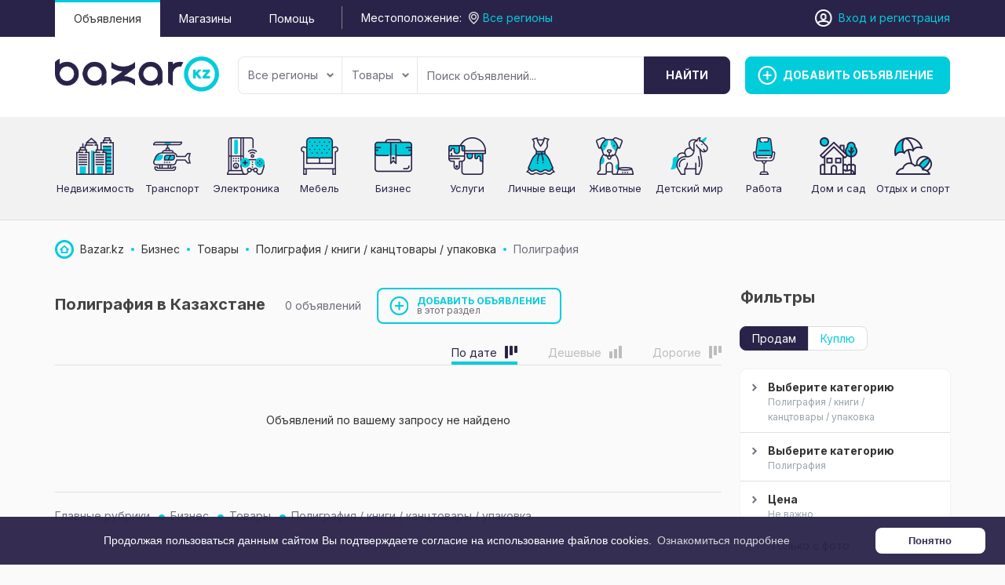

--- FILE ---
content_type: text/html; charset=UTF-8
request_url: https://bazar.kz/buisness/tovary/poligrafiya-knigi-kantstovary-upakovka/poligrafiya/
body_size: 13002
content:
<!DOCTYPE html>
<html xmlns:og="http://ogp.me/ns#" xmlns:fb="http://www.facebook.com/2008/fbml" class="no-js">
<head>
    <link href="https://fonts.googleapis.com/css2?family=Inter:wght@400;700&display=swap" rel="stylesheet">
    <meta http-equiv="Content-Type" content="text/html; charset=utf-8" />
<title>Полиграфия в Казахстане | Частные объявления на Bazar.kz</title>
<link rel="canonical" href="https://bazar.kz/buisness/tovary/poligrafiya-knigi-kantstovary-upakovka/poligrafiya/" />
<meta property="og:title" content="Полиграфия в Казахстане | Частные объявления на Bazar.kz" />
<meta property="og:site_name" content="bazar.kz" />
<meta property="og:image" content="https://bazar.kz/themes/bazarkz_t19535e/img/share-logo.png" />
<meta property="og:locale" content="ru_RU" />
<meta property="og:type" content="website" />
<meta http-equiv="Content-Language" content="ru" />
<meta name="robots" content="index, follow" />
        <link rel="icon" href="https://bazar.kz/files/extensions/bazarkz_t19535e/6bfc3886182c2c.png" /><link rel="apple-touch-icon-precomposed" href="https://bazar.kz/files/extensions/bazarkz_t19535e/d0b9b1e5a3225b.png" /><meta http-equiv="X-UA-Compatible" content="IE=edge">
<meta name="viewport" content="width=device-width, initial-scale=1.0" />

<link rel="stylesheet" href="https://maxcdn.bootstrapcdn.com/font-awesome/4.7.0/css/font-awesome.min.css" media="all" type="text/css" />
	<link rel="stylesheet" href="https://bazar.kz/files/min/nice-select.a8a2c12c0cc0c6c9e04afe6155f5befd.css?v=fb2178" type="text/css" />
	<link rel="stylesheet" href="https://bazar.kz/files/min/bootstrap.346add23fe26b65f236cbb82cc00e1f9.css?v=046877" type="text/css" />
	<link rel="stylesheet" href="https://bazar.kz/files/min/main.9d1c93f1f2a81a8cff2576b06c551ad2.css?v=71b33c" type="text/css" />
	<link rel="stylesheet" href="https://bazar.kz/files/min/custom.6fa4e433f3e593655b8b8f0f487ac739.css?v=d41d8c" type="text/css" />
	<link rel="stylesheet" href="https://bazar.kz/files/min/cookies.min.481c4066ad52e507d16f89969d430777.css?v=3fe850" type="text/css" />
<!-- HTML5 shim and Respond.js for IE8 support of HTML5 elements and media queries -->
<!-- WARNING: Respond.js doesn't work if you view the page via file:// -->
<!--[if lt IE 9]>
<script src="https://oss.maxcdn.com/html5shiv/3.7.3/html5shiv.min.js"></script>
<script src="https://oss.maxcdn.com/respond/1.4.2/respond.min.js"></script>
<![endif]-->    <!-- Google Tag Manager -->
<script>(function(w,d,s,l,i){w[l]=w[l]||[];w[l].push({'gtm.start':
new Date().getTime(),event:'gtm.js'});var f=d.getElementsByTagName(s)[0],
j=d.createElement(s),dl=l!='dataLayer'?'&l='+l:'';j.async=true;j.src=
'https://www.googletagmanager.com/gtm.js?id='+i+dl;f.parentNode.insertBefore(j,f);
})(window,document,'script','dataLayer','GTM-WGDBNRV');</script>
<!-- End Google Tag Manager --><meta name="google-site-verification" content="DfOU-bmS-5RjeU1803k-5eeXbmj1GkqmWxueRslhQn0" /></head>
<body>
<!-- Rating Mail.ru counter -->
<script type="text/javascript">
var _tmr = window._tmr || (window._tmr = []);
_tmr.push({id: "3190201", type: "pageView", start: (new Date()).getTime(), pid: "USER_ID"});
(function (d, w, id) {
  if (d.getElementById(id)) return;
  var ts = d.createElement("script"); ts.type = "text/javascript"; ts.async = true; ts.id = id;
  ts.src = "https://top-fwz1.mail.ru/js/code.js";
  var f = function () {var s = d.getElementsByTagName("script")[0]; s.parentNode.insertBefore(ts, s);};
  if (w.opera == "[object Opera]") { d.addEventListener("DOMContentLoaded", f, false); } else { f(); }
})(document, window, "topmailru-code");
</script><noscript><div>
<img src="https://top-fwz1.mail.ru/counter?id=3190201;js=na" style="border:0;position:absolute;left:-9999px;" alt="Top.Mail.Ru" />
</div></noscript>
<!-- //Rating Mail.ru counter --><!-- Google Tag Manager (noscript) -->
<noscript><iframe src="https://www.googletagmanager.com/ns.html?id=GTM-WGDBNRV"
height="0" width="0" style="display:none;visibility:hidden"></iframe></noscript>
<!-- End Google Tag Manager (noscript) --><div class="alert-popup" id="j-alert-global" style="display: none;">
  <div class="alert j-wrap">
    <button type="button" class="close"><i class="fa fa-times"></i></button>
    <div class="alert-title j-title"></div>
    <div class="alert-message j-message"></div>
  </div>
</div>


<!-- Top Banner -->
<script type="text/javascript">
    </script>


<!-- Header -->
<div class="top-panel">
    <div class="container">
        <div class="row">
            <div class="col-xs-5 visible-xs">
                <a href="https://bazar.kz/"><img src="https://bazar.kz/themes/bazarkz_t19535e/img/mobile_logo.png" alt="" class="logo"/></a>
            </div>
            <div class="col-md-8 col-sm-8 hidden-xs">
                <ul class="header-nav-menu">
                                            <li class="active">
                            <a href="https://bazar.kz/search/">Объявления</a>
                        </li>
                                            <li>
                            <a href="https://bazar.kz/shops/">Магазины</a>
                        </li>
                                            <li>
                            <a href="https://bazar.kz/help/">Помощь</a>
                        </li>
                                    </ul>
                <div class="geo"><span class="hidden-sm hidden-md">Местоположение:</span>
<!--        <a class="j-popup-city-btn" href="#">--><!--</a>-->
        <div class="l-filter-form-btn l-filter-form-region">
            <a href="#" class="j-f-region-desktop-link" data-pop="">
                <span>Все регионы</span>
            </a>
            <!--            -->        </div>
    </div>
            </div>
            <div class="col-md-4 col-sm-4 col-xs-7 user-block">
                <!-- Guest User -->
                
                    <div class="l-header-user-buttons">
                                            </div>

                    <div class="l-header-user-links">
                        <a href="https://bazar.kz/user/login">Вход</a> <span class="hidden-xs hidden-sm">и <a href="https://bazar.kz/user/register">регистрация</a></span>
                    </div>

                    <!-- Logged User -->
                            </div>
        </div>
    </div>
</div>

<header>
    <div class="container">
        <div class="row">
            <div class="col-md-2 col-1 hidden-xs">
                <a href="https://bazar.kz/"><img src="https://bazar.kz/files/images/extensions/21dd4f7739edb5e4c96771e136a5dd40_view68f241386d.png" alt="" class="logo"/></a>
            </div>
            <div class="col-md-3 col-3 visible-sm">
                <a href="https://bazar.kz/item/add" class="btn btn-success add"><span>Добавить объявление</span></a>
            </div>

            <div class="col-md-7 col-2">
                <!-- Filter -->
                <div class="l-filter">
  <noindex>
      <form id="j-f-form" action="https://bazar.kz/buisness/tovary/poligrafiya-knigi-kantstovary-upakovka/poligrafiya/" method="get">
        <input type="hidden" name="c" value="707" />
        <input type="hidden" name="ct" value="0" />
        <input type="hidden" name="lt" value="2" />
        <input type="hidden" name="sort" value="new" />
        <input type="hidden" name="page" value="1" />

        <div class="l-filter-form">
          <!-- Region -->
          <div class="l-filter-form-btn l-filter-form-region">
        <a class="btn btn-default j-f-region-desktop-link" href="#">
            Все регионы            <b class="caret hidden-xs"></b>
        </a>
                <div id="j-f-region-desktop-popup" class="l-regions dropdown-menu">
        <div id="j-f-region-desktop-st1">
          <div class="l-regions-heading">
            <div class="l-regions-heading-left">
              <div class="hide">
                  <input type="text" id="j-f-region-desktop-st1-q" class="form-control" placeholder="Введите первые буквы..." />
              </div>
            </div>
            <div class="l-regions-heading-right">
              Искать объявления по <a href="https://bazar.kz/" id="j-f-region-desktop-all" data="{id:0,pid:0,title:'Все регионы'}">По всей стране</a>
            </div>
          </div>
          
          <!-- Step 1 -->
          <div id="j-f-region-desktop-st1-v" class="hide">
            <div class="l-regions-content f-navigation__region_change__links j-f-region-desktop-region-change-list">
    <div class="l-regions-content-column">      <ul class="l-regions-list">
        <li class="l-regions-list-letter">А</li>          <li>
                            <a title="Акмолинская область" href="https://bazar.kz/akmolinskaja-oblast/" data="{id:9062,pid:9061,key:'akmolinskaja-oblast'}"><span>Акмолинская область</span></a>
                        </li>          <li>
                            <span class="hidden-link" title="Актюбинская область" data-link="https://bazar.kz/aktubinskaja-oblast/" data="{id:9063,pid:9061,key:'aktubinskaja-oblast'}"><span>Актюбинская область</span></span>
                        </li>          <li>
                            <a title="Алматинская область" href="https://bazar.kz/almatinskaja-oblast/" data="{id:9064,pid:9061,key:'almatinskaja-oblast'}"><span>Алматинская область</span></a>
                        </li>          <li>
                            <a title="Атырауская область" href="https://bazar.kz/atyrauskaja-oblast/" data="{id:9065,pid:9061,key:'atyrauskaja-oblast'}"><span>Атырауская область</span></a>
                        </li>      </ul>      <ul class="l-regions-list">
        <li class="l-regions-list-letter">В</li>          <li>
                            <a title="Восточно-Казахстанская область" href="https://bazar.kz/vostochno-kazahstanskaja-oblas/" data="{id:9066,pid:9061,key:'vostochno-kazahstanskaja-oblas'}"><span>Восточно-Казахстанская область</span></a>
                        </li>      </ul></div><div class="l-regions-content-column">      <ul class="l-regions-list">
        <li class="l-regions-list-letter">Ж</li>          <li>
                            <a title="Жамбылская область" href="https://bazar.kz/zhambylskaja-oblast/" data="{id:9067,pid:9061,key:'zhambylskaja-oblast'}"><span>Жамбылская область</span></a>
                        </li>      </ul>      <ul class="l-regions-list">
        <li class="l-regions-list-letter">З</li>          <li>
                            <a title="Западно-Казахстанская область" href="https://bazar.kz/zapadno-kazahstanskaja-oblast/" data="{id:9068,pid:9061,key:'zapadno-kazahstanskaja-oblast'}"><span>Западно-Казахстанская область</span></a>
                        </li>      </ul>      <ul class="l-regions-list">
        <li class="l-regions-list-letter">К</li>          <li>
                            <a title="Карагандинская область" href="https://bazar.kz/karagandinskaja-oblast/" data="{id:9069,pid:9061,key:'karagandinskaja-oblast'}"><span>Карагандинская область</span></a>
                        </li>          <li>
                            <a title="Костанайская область" href="https://bazar.kz/kostanajskaja-oblast/" data="{id:9070,pid:9061,key:'kostanajskaja-oblast'}"><span>Костанайская область</span></a>
                        </li>          <li>
                            <a title="Кызылординская область" href="https://bazar.kz/kyzylordinskaja-oblast/" data="{id:9071,pid:9061,key:'kyzylordinskaja-oblast'}"><span>Кызылординская область</span></a>
                        </li>      </ul></div><div class="l-regions-content-column">      <ul class="l-regions-list">
        <li class="l-regions-list-letter">М</li>          <li>
                            <a title="Мангистауская область" href="https://bazar.kz/mangistauskaja-oblast/" data="{id:9072,pid:9061,key:'mangistauskaja-oblast'}"><span>Мангистауская область</span></a>
                        </li>      </ul>      <ul class="l-regions-list">
        <li class="l-regions-list-letter">П</li>          <li>
                            <a title="Павлодарская область" href="https://bazar.kz/pavlodarskaja-oblast/" data="{id:9073,pid:9061,key:'pavlodarskaja-oblast'}"><span>Павлодарская область</span></a>
                        </li>      </ul>      <ul class="l-regions-list">
        <li class="l-regions-list-letter">С</li>          <li>
                            <a title="Северо-Казахстанская область" href="https://bazar.kz/severo-kazahstanskaja-oblast/" data="{id:9074,pid:9061,key:'severo-kazahstanskaja-oblast'}"><span>Северо-Казахстанская область</span></a>
                        </li>      </ul>      <ul class="l-regions-list">
        <li class="l-regions-list-letter">Т</li>          <li>
                            <a title="Туркестанская область" href="https://bazar.kz/turkestanskaja-oblast/" data="{id:9075,pid:9061,key:'turkestanskaja-oblast'}"><span>Туркестанская область</span></a>
                        </li>      </ul>  </div></div>          </div>
        </div>
        <div id="j-f-region-desktop-st2">
          <div class="l-regions-content f-navigation__region_change__links j-f-region-desktop-region-change-list">
      <div class="l-regions-content-column"><ul class="l-regions-list">
        <li class="l-regions-list-letter">А</li>          <li>
                            <span data-link="https://bazar.kz/aksu/" class="hidden-link " data="{id:9438,pid:9061}" title="Аксу"><span>Аксу</span></span>
                        </li>          <li>
                            <a href="https://bazar.kz/aktau/" class="" data="{id:9425,pid:9061}" title="Актау"><span>Актау</span></a>
                        </li>          <li>
                            <span data-link="https://bazar.kz/aktobe/" class="hidden-link " data="{id:9102,pid:9061}" title="Актобе"><span>Актобе</span></span>
                        </li>          <li>
                            <span data-link="https://bazar.kz/alatau/" class="hidden-link " data="{id:9177,pid:9061}" title="Алатау"><span>Алатау</span></span>
                        </li>          <li>
                            <span data-link="https://bazar.kz/almaly/" class="hidden-link " data="{id:9132,pid:9061}" title="Алмалы"><span>Алмалы</span></span>
                        </li>          <li>
                            <a href="https://bazar.kz/almaty/" class="" data="{id:9119,pid:9061}" title="Алматы"><span>Алматы</span></a>
                        </li>          <li>
                            <a href="https://bazar.kz/altaj/" class="" data="{id:9291,pid:9061}" title="Алтай"><span>Алтай</span></a>
                        </li>          <li>
                            <span data-link="https://bazar.kz/aralsk/" class="hidden-link " data="{id:9416,pid:9061}" title="Аральск"><span>Аральск</span></span>
                        </li>          <li>
                            <a href="https://bazar.kz/astana/" class="" data="{id:9076,pid:9061}" title="Астана"><span>Астана</span></a>
                        </li>          <li>
                            <a href="https://bazar.kz/atyrau/" class="" data="{id:9275,pid:9061}" title="Атырау"><span>Атырау</span></a>
                        </li>      </ul></div><div class="l-regions-content-column"><ul class="l-regions-list">
        <li class="l-regions-list-letter">Б</li>          <li>
                            <span data-link="https://bazar.kz/bajkonyr/" class="hidden-link " data="{id:9417,pid:9061}" title="Байконыр"><span>Байконыр</span></span>
                        </li>      </ul><ul class="l-regions-list">
        <li class="l-regions-list-letter">Ж</li>          <li>
                            <a href="https://bazar.kz/zhambyl/" class="" data="{id:9166,pid:9061}" title="Жамбыл"><span>Жамбыл</span></a>
                        </li>          <li>
                            <span data-link="https://bazar.kz/zhanaozen/" class="hidden-link " data="{id:9428,pid:9061}" title="Жанаозен"><span>Жанаозен</span></span>
                        </li>          <li>
                            <span data-link="https://bazar.kz/zhezkazgan/" class="hidden-link " data="{id:9359,pid:9061}" title="Жезказган"><span>Жезказган</span></span>
                        </li>      </ul><ul class="l-regions-list">
        <li class="l-regions-list-letter">З</li>          <li>
                            <span data-link="https://bazar.kz/zarechnoje/" class="hidden-link " data="{id:9179,pid:9061}" title="Заречное"><span>Заречное</span></span>
                        </li>      </ul><ul class="l-regions-list">
        <li class="l-regions-list-letter">И</li>          <li>
                            <span data-link="https://bazar.kz/irtyshsk/" class="hidden-link " data="{id:9442,pid:9061}" title="Иртышск"><span>Иртышск</span></span>
                        </li>      </ul><ul class="l-regions-list">
        <li class="l-regions-list-letter">К</li>          <li>
                            <span data-link="https://bazar.kz/kapchagaj/" class="hidden-link " data="{id:9188,pid:9061}" title="Капчагай"><span>Капчагай</span></span>
                        </li>          <li>
                            <a href="https://bazar.kz/karaganda/" class="" data="{id:9360,pid:9061}" title="Караганда"><span>Караганда</span></a>
                        </li>          <li>
                            <span data-link="https://bazar.kz/koktobe/" class="hidden-link " data="{id:9443,pid:9061}" title="Коктобе"><span>Коктобе</span></span>
                        </li>          <li>
                            <a href="https://bazar.kz/kokshetau/" class="" data="{id:9077,pid:9061}" title="Кокшетау"><span>Кокшетау</span></a>
                        </li></ul></div><div class="l-regions-content-column"><ul class="l-regions-list">
        <li class="l-regions-list-letter">К</li>          <li>
                            <span data-link="https://bazar.kz/komsomol/" class="hidden-link " data="{id:9212,pid:9061}" title="Комсомол"><span>Комсомол</span></span>
                        </li>          <li>
                            <span data-link="https://bazar.kz/kordaj/" class="hidden-link " data="{id:9330,pid:9061}" title="Кордай"><span>Кордай</span></span>
                        </li>          <li>
                            <a href="https://bazar.kz/kostanaj/" class="" data="{id:9387,pid:9061}" title="Костанай"><span>Костанай</span></a>
                        </li>          <li>
                            <a href="https://bazar.kz/kyzylorda/" class="" data="{id:9414,pid:9061}" title="Кызылорда"><span>Кызылорда</span></a>
                        </li>      </ul><ul class="l-regions-list">
        <li class="l-regions-list-letter">М</li>          <li>
                            <span data-link="https://bazar.kz/mezhdurechensk/" class="hidden-link " data="{id:9227,pid:9061}" title="Междуреченск"><span>Междуреченск</span></span>
                        </li>          <li>
                            <span data-link="https://bazar.kz/merke/" class="hidden-link " data="{id:9332,pid:9061}" title="Мерке"><span>Мерке</span></span>
                        </li>      </ul><ul class="l-regions-list">
        <li class="l-regions-list-letter">П</li>          <li>
                            <a href="https://bazar.kz/pavlodar/" class="" data="{id:9435,pid:9061}" title="Павлодар"><span>Павлодар</span></a>
                        </li>          <li>
                            <a href="https://bazar.kz/petropavlovsk/" class="" data="{id:9449,pid:9061}" title="Петропавловск"><span>Петропавловск</span></a>
                        </li>      </ul><ul class="l-regions-list">
        <li class="l-regions-list-letter">С</li>          <li>
                            <span data-link="https://bazar.kz/semej/" class="hidden-link " data="{id:9286,pid:9061}" title="Семей"><span>Семей</span></span>
                        </li>          <li>
                            <span data-link="https://bazar.kz/stepnogorsk/" class="hidden-link " data="{id:9097,pid:9061}" title="Степногорск"><span>Степногорск</span></span>
                        </li>      </ul></div><div class="l-regions-content-column"><ul class="l-regions-list">
        <li class="l-regions-list-letter">Т</li>          <li>
                            <span data-link="https://bazar.kz/taldykorgan/" class="hidden-link " data="{id:9120,pid:9061}" title="Талдыкорган"><span>Талдыкорган</span></span>
                        </li>          <li>
                            <a href="https://bazar.kz/taraz/" class="" data="{id:9323,pid:9061}" title="Тараз"><span>Тараз</span></a>
                        </li>          <li>
                            <span data-link="https://bazar.kz/temir/" class="hidden-link " data="{id:9113,pid:9061}" title="Темир"><span>Темир</span></span>
                        </li>          <li>
                            <a href="https://bazar.kz/temirtau_kz/" class="" data="{id:9361,pid:9061}" title="Темиртау"><span>Темиртау</span></a>
                        </li>      </ul><ul class="l-regions-list">
        <li class="l-regions-list-letter">У</li>          <li>
                            <a href="https://bazar.kz/uralsk/" class="" data="{id:9340,pid:9061}" title="Уральск"><span>Уральск</span></a>
                        </li>          <li>
                            <a href="https://bazar.kz/ust-kamenogorsk/" class="" data="{id:9287,pid:9061}" title="Усть-Каменогорск"><span>Усть-Каменогорск</span></a>
                        </li>      </ul><ul class="l-regions-list">
        <li class="l-regions-list-letter">Х</li>          <li>
                            <span data-link="https://bazar.kz/horgos/" class="hidden-link " data="{id:9263,pid:9061}" title="Хоргос"><span>Хоргос</span></span>
                        </li>      </ul><ul class="l-regions-list">
        <li class="l-regions-list-letter">Ш</li>          <li>
                            <a href="https://bazar.kz/shymkent/" class="" data="{id:9466,pid:9061}" title="Шымкент"><span>Шымкент</span></a>
                        </li>      </ul><ul class="l-regions-list">
        <li class="l-regions-list-letter">Ы</li>          <li>
                            <span data-link="https://bazar.kz/yntymak/" class="hidden-link " data="{id:9273,pid:9061}" title="Ынтымак"><span>Ынтымак</span></span>
                        </li>      </ul><ul class="l-regions-list">
        <li class="l-regions-list-letter">Э</li>          <li>
                            <a href="https://bazar.kz/ekibastuz/" class="" data="{id:9436,pid:9061}" title="Экибастуз"><span>Экибастуз</span></a>
                        </li>      </ul>  </div>
</div>
<div class="clearfix"></div>        </div>
      </div>
          </div>

          <!-- Categories -->
          <div class="l-filter-form-btn dropdown">
              <a class="btn btn-default" href="#" id="j-f-cat-desktop-link">
                Товары                <b class="caret hidden-xs"></b>
              </a>
              <div id="j-f-cat-desktop-popup" class="l-categories-dropdown dropdown-menu">
                <div id="j-f-cat-desktop-step1" class="hide">
                  <div class="l-categories">
  <div class="dropdown-menu-heading">
    <a class="dropdown-menu-close close" href="#"></a>
    <div class="dropdown-menu-heading-title">Выберите категорию <span class="hidden-link j-all" data-link="https://bazar.kz/search/" data="{id:0,pid:0,title:'Все категории'}">смотреть все объявления</span></div>
        <span class="count">379 объявлений </span>
  </div>
  <div class="l-categories-wrap">
    <ul class="l-categories-items">
            <li>
                <a class="j-main" href="https://bazar.kz/nedvizhimost/"
                    data="{id:2,subs:1,title:'Недвижимость'}">
          <span class="l-categories-items-i-img">
            <img src="https://bazar.kz/files/images/cats/2o9b19.png" alt="Недвижимость" />
          </span>
          <span class="l-categories-items-i-name">Недвижимость</span>
                </a>
              </li>
            <li>
                <a class="j-main" href="https://bazar.kz/transport/"
                    data="{id:3,subs:1,title:'Транспорт'}">
          <span class="l-categories-items-i-img">
            <img src="https://bazar.kz/files/images/cats/3o8913.png" alt="Транспорт" />
          </span>
          <span class="l-categories-items-i-name">Транспорт</span>
                </a>
              </li>
            <li>
                <a class="j-main" href="https://bazar.kz/elektronika/"
                    data="{id:37,subs:1,title:'Электроника'}">
          <span class="l-categories-items-i-img">
            <img src="https://bazar.kz/files/images/cats/37o42c8.png" alt="Электроника" />
          </span>
          <span class="l-categories-items-i-name">Электроника</span>
                </a>
              </li>
            <li>
                <a class="j-main" href="https://bazar.kz/mebel/"
                    data="{id:57,subs:1,title:'Мебель'}">
          <span class="l-categories-items-i-img">
            <img src="https://bazar.kz/files/images/cats/57o1818.png" alt="Мебель" />
          </span>
          <span class="l-categories-items-i-name">Мебель</span>
                </a>
              </li>
            <li>
                <a class="j-main" href="https://bazar.kz/buisness/"
                    data="{id:675,subs:1,title:'Бизнес'}">
          <span class="l-categories-items-i-img">
            <img src="https://bazar.kz/files/images/cats/675od0ab.png" alt="Бизнес" />
          </span>
          <span class="l-categories-items-i-name">Бизнес</span>
                </a>
              </li>
            <li>
                <a class="j-main" href="https://bazar.kz/uslugi/"
                    data="{id:7,subs:1,title:'Услуги'}">
          <span class="l-categories-items-i-img">
            <img src="https://bazar.kz/files/images/cats/7o47d0.png" alt="Услуги" />
          </span>
          <span class="l-categories-items-i-name">Услуги</span>
                </a>
              </li>
            <li>
                <a class="j-main" href="https://bazar.kz/lichnye-veshi/"
                    data="{id:891,subs:1,title:'Личные вещи'}">
          <span class="l-categories-items-i-img">
            <img src="https://bazar.kz/files/images/cats/891o9c8d.png" alt="Личные вещи" />
          </span>
          <span class="l-categories-items-i-name">Личные вещи</span>
                </a>
              </li>
            <li>
                <a class="j-main" href="https://bazar.kz/zhivotnye/"
                    data="{id:35,subs:1,title:'Животные'}">
          <span class="l-categories-items-i-img">
            <img src="https://bazar.kz/files/images/cats/35od48f.png" alt="Животные" />
          </span>
          <span class="l-categories-items-i-name">Животные</span>
                </a>
              </li>
            <li>
                <a class="j-main" href="https://bazar.kz/detskiy-mir/"
                    data="{id:36,subs:1,title:'Детский мир'}">
          <span class="l-categories-items-i-img">
            <img src="https://bazar.kz/files/images/cats/36o1771.png" alt="Детский мир" />
          </span>
          <span class="l-categories-items-i-name">Детский мир</span>
                </a>
              </li>
            <li>
                <a class="j-main" href="https://bazar.kz/rabota/"
                    data="{id:6,subs:1,title:'Работа'}">
          <span class="l-categories-items-i-img">
            <img src="https://bazar.kz/files/images/cats/6od7cd.png" alt="Работа" />
          </span>
          <span class="l-categories-items-i-name">Работа</span>
                </a>
              </li>
            <li>
                <a class="j-main" href="https://bazar.kz/dom-i-sad/"
                    data="{id:899,subs:1,title:'Дом и сад'}">
          <span class="l-categories-items-i-img">
            <img src="https://bazar.kz/files/images/cats/899oa909.png" alt="Дом и сад" />
          </span>
          <span class="l-categories-items-i-name">Дом и сад</span>
                </a>
              </li>
            <li>
                <a class="j-main" href="https://bazar.kz/otdyh-i-sport/"
                    data="{id:903,subs:1,title:'Отдых и спорт'}">
          <span class="l-categories-items-i-img">
            <img src="https://bazar.kz/files/images/cats/903o68e8.png" alt="Отдых и спорт" />
          </span>
          <span class="l-categories-items-i-name">Отдых и спорт</span>
                </a>
              </li>
          </ul>
  </div>
</div>
                </div>
                <div id="j-f-cat-desktop-step2">
                  <div class="l-categories">
  <div class="dropdown-menu-heading">
    <a class="dropdown-menu-close close" href="#"></a>
    <div class="dropdown-menu-heading-container">
      <div class="dropdown-menu-heading-container-content">
        <div class="dropdown-menu-heading-title">
                            <a href="#" class="link-ajax j-back" data="{prev:0}">Бизнес</a>
                        <a href="https://bazar.kz/buisness/" class="j-all">смотреть все объявления</a>
       </div>
          <span class="count">
                        <a href="https://bazar.kz/buisness/" class="j-f-cat-desktop-step2-parent">28&nbsp;объявлений</a>
                    </span>

      </div>
    </div>
  </div>
  <div class="l-categories-body">
      <div class="row">
                <div class="col-sm-2">
              <div class="dropdown-menu-heading-container-img">
                  <span data-link="https://bazar.kz/buisness/" class="img hidden-link j-parent" data="{id:675,pid:1,subs:1,title:'Бизнес'}"><img src="https://bazar.kz/files/images/cats/675od0ab.png" alt="Бизнес" /></span>
              </div>
          </div>
                <div class="col-sm-10 col-xs-12">
                  <div class="l-categories-list-wrapper">
                  <div class="l-categories-list-wrapper-in"><ul class="l-categories-list"><li><a href="https://bazar.kz/buisness/tovary/" class="j-sub" data="{id:46,pid:675,subs:1,lvl:2,title:'Товары'}"><span class="cat-name">Товары</span> </a></li><li><a href="https://bazar.kz/buisness/syre-materialy/" class="j-sub" data="{id:726,pid:675,subs:1,lvl:2,title:'Сырьё / материалы'}"><span class="cat-name">Сырьё / материалы</span> </a></li><li><a href="https://bazar.kz/buisness/oborudovanie/" class="j-sub" data="{id:47,pid:675,subs:1,lvl:2,title:'Оборудование'}"><span class="cat-name">Оборудование</span> </a></li><li><a href="https://bazar.kz/buisness/prodazha-biznesa/" class="j-sub" data="{id:42,pid:675,subs:1,lvl:2,title:'Продажа бизнеса'}"><span class="cat-name">Продажа бизнеса</span> </a></li><li><a href="https://bazar.kz/buisness/uslugi-dlya-biznesa/" class="j-sub" data="{id:187,pid:675,subs:1,lvl:2,title:'Услуги для бизнеса'}"><span class="cat-name">Услуги для бизнеса</span> </a></li><li><a href="https://bazar.kz/buisness/partnerstvo-investicii/" class="j-sub" data="{id:809,pid:675,subs:0,lvl:2,title:'Партнерство, инвестиции'}"><span class="cat-name">Партнерство, инвестиции</span></a></li><li><a href="https://bazar.kz/buisness/prochee/" class="j-sub" data="{id:811,pid:675,subs:0,lvl:2,title:'Прочее'}"><span class="cat-name">Прочее</span></a></li>            </ul></div>
                          </div>
          </div>
      </div>
  </div>
</div>
                </div>
              </div>
          </div>

          <!-- Input -->
          <div class="l-filter-form-input dropdown">
            <input type="text" name="q" id="j-f-query" class="form-control" onkeyup="$(this).next().val($(this).val());" placeholder="Поиск объявлений..." value="" maxlength="80" />
            <input type="text" name="mq" autocomplete="off" value="" maxlength="80" style="display: none;" />
            <div id="j-search-quick-dd" class="l-filter-qsearch dropdown-menu">
              <div class="f-qsearch__results j-search-quick-dd-list"></div>
            </div>
          </div>
          
          <div class="l-filter-form-submit">
            <button type="submit" class="btn btn-info j-submit"><span class="hidden-xs">Найти</span></button>
          </div>
        </div>

        <!-- Filter -->
        
      </form>
    </noindex>
  </div><!-- /.l-filter -->            </div>
            <div class="col-md-3 col-3 hidden-sm hidden-xs">
                <a href="https://bazar.kz/item/add" class="btn btn-success add"><span>Добавить объявление</span></a>
            </div>
        </div>
    </div>
</header>

    <div class="float-item-add"><a href="https://bazar.kz/item/add" class="btn btn-success add"><span>Добавить объявление</span></a></div>
<!-- Content -->
<div class="index-categories-block  hidden-xs hidden-sm">
        <div class="container">
            <div class="index-categories">
                                    <div class="index-categories-item">
                        <div class="index-categories-item-img">
                                                            <a href="https://bazar.kz/nedvizhimost/" class="img"><img src="https://bazar.kz/files/images/cats/2o9b19.png" alt="Недвижимость"/></a>
                                                    </div>
                        <div class="index-categories-item-content">
                            <div class="index-categories-item-title">
                                                                    <a href="https://bazar.kz/nedvizhimost/">Недвижимость</a>
                                                            </div>
                        </div>
                    </div>
                                    <div class="index-categories-item">
                        <div class="index-categories-item-img">
                                                            <a href="https://bazar.kz/transport/" class="img"><img src="https://bazar.kz/files/images/cats/3o8913.png" alt="Транспорт"/></a>
                                                    </div>
                        <div class="index-categories-item-content">
                            <div class="index-categories-item-title">
                                                                    <a href="https://bazar.kz/transport/">Транспорт</a>
                                                            </div>
                        </div>
                    </div>
                                    <div class="index-categories-item">
                        <div class="index-categories-item-img">
                                                            <a href="https://bazar.kz/elektronika/" class="img"><img src="https://bazar.kz/files/images/cats/37o42c8.png" alt="Электроника"/></a>
                                                    </div>
                        <div class="index-categories-item-content">
                            <div class="index-categories-item-title">
                                                                    <a href="https://bazar.kz/elektronika/">Электроника</a>
                                                            </div>
                        </div>
                    </div>
                                    <div class="index-categories-item">
                        <div class="index-categories-item-img">
                                                            <a href="https://bazar.kz/mebel/" class="img"><img src="https://bazar.kz/files/images/cats/57o1818.png" alt="Мебель"/></a>
                                                    </div>
                        <div class="index-categories-item-content">
                            <div class="index-categories-item-title">
                                                                    <a href="https://bazar.kz/mebel/">Мебель</a>
                                                            </div>
                        </div>
                    </div>
                                    <div class="index-categories-item">
                        <div class="index-categories-item-img">
                                                            <a href="https://bazar.kz/buisness/" class="img"><img src="https://bazar.kz/files/images/cats/675od0ab.png" alt="Бизнес"/></a>
                                                    </div>
                        <div class="index-categories-item-content">
                            <div class="index-categories-item-title">
                                                                    <a href="https://bazar.kz/buisness/">Бизнес</a>
                                                            </div>
                        </div>
                    </div>
                                    <div class="index-categories-item">
                        <div class="index-categories-item-img">
                                                            <a href="https://bazar.kz/uslugi/" class="img"><img src="https://bazar.kz/files/images/cats/7o47d0.png" alt="Услуги"/></a>
                                                    </div>
                        <div class="index-categories-item-content">
                            <div class="index-categories-item-title">
                                                                    <a href="https://bazar.kz/uslugi/">Услуги</a>
                                                            </div>
                        </div>
                    </div>
                                    <div class="index-categories-item">
                        <div class="index-categories-item-img">
                                                            <a href="https://bazar.kz/lichnye-veshi/" class="img"><img src="https://bazar.kz/files/images/cats/891o9c8d.png" alt="Личные вещи"/></a>
                                                    </div>
                        <div class="index-categories-item-content">
                            <div class="index-categories-item-title">
                                                                    <a href="https://bazar.kz/lichnye-veshi/">Личные вещи</a>
                                                            </div>
                        </div>
                    </div>
                                    <div class="index-categories-item">
                        <div class="index-categories-item-img">
                                                            <a href="https://bazar.kz/zhivotnye/" class="img"><img src="https://bazar.kz/files/images/cats/35od48f.png" alt="Животные"/></a>
                                                    </div>
                        <div class="index-categories-item-content">
                            <div class="index-categories-item-title">
                                                                    <a href="https://bazar.kz/zhivotnye/">Животные</a>
                                                            </div>
                        </div>
                    </div>
                                    <div class="index-categories-item">
                        <div class="index-categories-item-img">
                                                            <a href="https://bazar.kz/detskiy-mir/" class="img"><img src="https://bazar.kz/files/images/cats/36o1771.png" alt="Детский мир"/></a>
                                                    </div>
                        <div class="index-categories-item-content">
                            <div class="index-categories-item-title">
                                                                    <a href="https://bazar.kz/detskiy-mir/">Детский мир</a>
                                                            </div>
                        </div>
                    </div>
                                    <div class="index-categories-item">
                        <div class="index-categories-item-img">
                                                            <a href="https://bazar.kz/rabota/" class="img"><img src="https://bazar.kz/files/images/cats/6od7cd.png" alt="Работа"/></a>
                                                    </div>
                        <div class="index-categories-item-content">
                            <div class="index-categories-item-title">
                                                                    <a href="https://bazar.kz/rabota/">Работа</a>
                                                            </div>
                        </div>
                    </div>
                                    <div class="index-categories-item">
                        <div class="index-categories-item-img">
                                                            <a href="https://bazar.kz/dom-i-sad/" class="img"><img src="https://bazar.kz/files/images/cats/899oa909.png" alt="Дом и сад"/></a>
                                                    </div>
                        <div class="index-categories-item-content">
                            <div class="index-categories-item-title">
                                                                    <a href="https://bazar.kz/dom-i-sad/">Дом и сад</a>
                                                            </div>
                        </div>
                    </div>
                                    <div class="index-categories-item">
                        <div class="index-categories-item-img">
                                                            <a href="https://bazar.kz/otdyh-i-sport/" class="img"><img src="https://bazar.kz/files/images/cats/903o68e8.png" alt="Отдых и спорт"/></a>
                                                    </div>
                        <div class="index-categories-item-content">
                            <div class="index-categories-item-title">
                                                                    <a href="https://bazar.kz/otdyh-i-sport/">Отдых и спорт</a>
                                                            </div>
                        </div>
                    </div>
                            </div>
        </div>
    </div>
    <div class="container">
        <div class="yandex">
            <!-- Yandex.RTB R-A-632386-1 -->
            <div id="yandex_rtb_R-A-632386-1"></div>
            <script type="text/javascript">
                (function (w, d, n, s, t) {
                    w[n] = w[n] || [];
                    w[n].push(function () {
                        Ya.Context.AdvManager.render({
                            blockId: "R-A-632386-1",
                            renderTo: "yandex_rtb_R-A-632386-1",
                            async: true
                        });
                    });
                    t = d.getElementsByTagName("script")[0];
                    s = d.createElement("script");
                    s.type = "text/javascript";
                    s.src = "//an.yandex.ru/system/context.js";
                    s.async = true;
                    t.parentNode.insertBefore(s, t);
                })(this, this.document, "yandexContextAsyncCallbacks");
            </script>
        </div>
        <div class="l-page__breadcrumb_shadow l-page__breadcrumb-wrap" id="j-breadcrumbs">
    <div class="l-page__breadcrumb_v2 j-breadcrumbs-in">
        <ul class="breadcrumb j-breadcrumbs-full" vocab="http://schema.org/" typeof="BreadcrumbList">
            <li property="itemListElement" typeof="ListItem"><a href="https://bazar.kz/" property="item" typeof="WebPage" class="main-page"><span property="name">Bazar.kz</span></a><meta property="position" content="1" /></li>
            <li property="itemListElement" typeof="ListItem"><a href="https://bazar.kz/buisness/" title="Бизнес" property="item" typeof="WebPage"><span property="name">Бизнес</span></a><meta property="position" content="2" /></li><li property="itemListElement" typeof="ListItem"><a href="https://bazar.kz/buisness/tovary/" title="Товары" property="item" typeof="WebPage"><span property="name">Товары</span></a><meta property="position" content="3" /></li><li property="itemListElement" typeof="ListItem"><a href="https://bazar.kz/buisness/tovary/poligrafiya-knigi-kantstovary-upakovka/" title="Полиграфия / книги / канцтовары / упаковка" property="item" typeof="WebPage"><span property="name">Полиграфия / книги / канцтовары / упаковка</span></a><meta property="position" content="4" /></li><li><span class="active">Полиграфия</span></li>        </ul>
    </div>
</div>
        <!-- Content -->
        <div class="row">
            <div class="col-sm-9 col-xs-12 bbs-list-main ">
                <div id="j-bbs-search-list">
                    <div class="l-pageHeading">
                        <h1 class="page-title">Полиграфия в Казахстане<span class="page-title-info">0 объявлений</span><a
                                href="https://bazar.kz/item/add?cat=707" class="add hidden-xs">Добавить объявление <span>в этот раздел</span></a></h1>
                    </div><!-- ./l-pageHeading -->

                    <div class="sr-listTop clearfix">
                                                                            <div class="j-f-sort-dd hidden-xs">
                                                                <a href="?sort=new" class="j-f-sort new   active"
                                   data="{key:'new',title:'По дате'}"><span>По дате</span></a>                                <a href="?sort=price-asc" class="j-f-sort price-asc  "
                                   data="{key:'price-asc',title:'Дешевые'}"><span>Дешевые</span></a>                                <a href="?sort=price-desc" class="j-f-sort price-desc  "
                                   data="{key:'price-desc',title:'Дорогие'}"><span>Дорогие</span></a>                            </div>
                                            </div><!-- /.sr-listTop -->

                    
                    
                    <!-- Search Results -->
                    <div class="j-list-desktop j-list-tablet j-list-phone">
                 <div class="container page simple">
    <div class="empty-cont ">
        <p class="text-center">
            Объявлений по вашему запросу не найдено                    </p>
    </div>
</div>      </div>
                                        <!-- Pagination -->
                    <div class="l-pager-nav" id="j-bbs-search-pgn">
              </div>
                </div> <!-- /#j-bbs-search-list -->
                <ul class="sr-breakList  hidden-xs" data-tabs="tabs">
    <li><a href="#categories-tab-1" data-toggle="tab">Главные рубрики</a></li>
  <li><a href="#categories-tab-675" data-toggle="tab">Бизнес</a></li>
  <li><a href="#categories-tab-46" data-toggle="tab">Товары</a></li>
  <li><a href="#categories-tab-671" data-toggle="tab">Полиграфия / книги / канцтовары / упаковка</a></li>
</ul>

<div class="sr-breakList-content tab-content  hidden-xs">
    <div class="tab-pane" id="categories-tab-1">
        <a href="https://bazar.kz/nedvizhimost/">Недвижимость</a><span class="bull"></span><a href="https://bazar.kz/transport/">Транспорт</a><span class="bull"></span><a href="https://bazar.kz/elektronika/">Электроника</a><span class="bull"></span><a href="https://bazar.kz/mebel/">Мебель</a><span class="bull"></span><a href="https://bazar.kz/buisness/">Бизнес</a><span class="bull"></span><a href="https://bazar.kz/uslugi/">Услуги</a><span class="bull"></span><a href="https://bazar.kz/lichnye-veshi/">Личные вещи</a><span class="bull"></span><a href="https://bazar.kz/zhivotnye/">Животные</a><span class="bull"></span><a href="https://bazar.kz/detskiy-mir/">Детский мир</a><span class="bull"></span><a href="https://bazar.kz/rabota/">Работа</a><span class="bull"></span><a href="https://bazar.kz/dom-i-sad/">Дом и сад</a><span class="bull"></span><a href="https://bazar.kz/otdyh-i-sport/">Отдых и спорт</a>  </div>
  <div class="tab-pane" id="categories-tab-675">
        <a href="https://bazar.kz/buisness/tovary/">Товары</a><span class="bull"></span><a href="https://bazar.kz/buisness/syre-materialy/">Сырьё / материалы</a><span class="bull"></span><a href="https://bazar.kz/buisness/oborudovanie/">Оборудование</a><span class="bull"></span><a href="https://bazar.kz/buisness/prodazha-biznesa/">Продажа бизнеса</a><span class="bull"></span><a href="https://bazar.kz/buisness/uslugi-dlya-biznesa/">Услуги для бизнеса</a><span class="bull"></span><a href="https://bazar.kz/buisness/partnerstvo-investicii/">Партнерство, инвестиции</a><span class="bull"></span><a href="https://bazar.kz/buisness/prochee/">Прочее</a>  </div>
  <div class="tab-pane" id="categories-tab-46">
        <a href="https://bazar.kz/buisness/tovary/produkty-pitaniya-napitki/">Продукты питания / напитки</a><span class="bull"></span><a href="https://bazar.kz/buisness/tovary/sport-otdyh-turizm/">Спорт / отдых / туризм</a><span class="bull"></span><a href="https://bazar.kz/buisness/tovary/posuda-kuhonnaya-utvar/">Посуда / кухонная утварь</a><span class="bull"></span><a href="https://bazar.kz/buisness/tovary/stroitelnye-materialy/">Строительные материалы</a>  </div>
  <div class="tab-pane" id="categories-tab-671">
          </div>
</div>


                <div class="l-info"><p>&nbsp;</p></div>            </div><!-- /.l-mainLayout-content -->

                            <!-- Sidebar -->
                <div class="col-sm-3  bbs-list-sidebar">
                                                                <div class="l-pageHeading">
                            <div class="page-title">Фильтры</div>
                                                            <ul class="l-pageHeading-tabs">
                                                                            <li class="active ">
                                            <a href="javascript:void(0);" class="j-f-cattype-desktop" data="{id:0,title:'Продам'}" data-id="0">
                                                Продам                                            </a></li>
                                                                            <li class="">
                                            <a href="javascript:void(0);" class="j-f-cattype-desktop" data="{id:1,title:'Куплю'}" data-id="1">
                                                Куплю                                            </a></li>
                                                                    </ul>
                                                    </div>
                        <div class="l-filterAside" id="j-filter-vertical-desktop">
                          <div id="j-f-vertical">

          <div class="l-filterAside-element j-filter-bl" data='{"id":0,"key":"subcats-46","type":"subcats","parent":0,"seek":true}'>
    <a href="#j-f-asideFilter-right-06ed4" data-toggle="collapse" class="l-filterAside-element-heading collapsed">
      Выберите категорию      <span class="j-value">Полиграфия / книги / канцтовары / упаковка <i class="extra hidden"> + еще</i></span>
    </a>
    <div id="j-f-asideFilter-right-06ed4" class="collapse j-filter-body">
            <ul class="l-filterAside-element-links">
                      <li><a href="https://bazar.kz/buisness/tovary/produkty-pitaniya-napitki/" class="j-catLink" data-id="93" >Продукты питания / напитки</a></li>
                            <li><a href="https://bazar.kz/buisness/tovary/sport-otdyh-turizm/" class="j-catLink" data-id="670" >Спорт / отдых / туризм</a></li>
                            <li><a href="https://bazar.kz/buisness/tovary/posuda-kuhonnaya-utvar/" class="j-catLink" data-id="667" >Посуда / кухонная утварь</a></li>
                            <li><a href="https://bazar.kz/buisness/tovary/stroitelnye-materialy/" class="j-catLink" data-id="92" >Строительные материалы</a></li>
                          <li class="last"><a href="https://bazar.kz/buisness/tovary/" class="j-catLink">Все</a></li>
                  </ul>
                </div>
  </div>
  <div class="l-filterAside-element j-filter-bl" data='{"id":0,"key":"subcats-671","type":"subcats","parent":0,"seek":true}'>
    <a href="#j-f-asideFilter-right-16ed2" data-toggle="collapse" class="l-filterAside-element-heading collapsed">
      Выберите категорию      <span class="j-value">Полиграфия <i class="extra hidden"> + еще</i></span>
    </a>
    <div id="j-f-asideFilter-right-16ed2" class="collapse j-filter-body">
            <ul class="l-filterAside-element-links">
                    <li class="last"><a href="https://bazar.kz/buisness/tovary/poligrafiya-knigi-kantstovary-upakovka/" class="j-catLink">Все</a></li>
                  </ul>
                </div>
  </div>
  <div class="l-filterAside-element j-filter-bl" data='{"id":0,"key":"price","type":"price","parent":0,"seek":true}'>
    <a href="#j-f-asideFilter-right-price" data-toggle="collapse" class="l-filterAside-element-heading collapsed">
      Цена      <span class="j-value">Не важно <i class="extra hidden"> + еще</i></span>
    </a>
    <div id="j-f-asideFilter-right-price" class="collapse j-filter-body">
            <div class="l-filterAside-element-in j-perfect-scroll">
                  <input type="hidden" name="p[c]" value="" />
                    <ul class="l-filterAside-currency hidden">
                        <li><a href="#" class="j-currency-select" data-id="1">₸</a></li>
                      </ul>
        
      <div class="l-filterAside-fromto">
        <div class="l-filterAside-fromto-input">
          <input class="form-control j-from" name="p[f]" type="text" placeholder="от" value="" maxlength="15" />
        </div>
        <div class="l-filterAside-fromto-input">
          <input class="form-control j-to"   name="p[t]" type="text" placeholder="до" value="" maxlength="15" />
        </div>
      </div>
                      <div class="checkbox mrgb0 disabled">
          <label>
            <input type="checkbox" class="j-reset" checked="checked" disabled="disabled" /><span class="ico"></span>Не важно          </label>
        </div>
              </div>
          </div>
  </div>
<div class="l-filterAside-element j-filter-bl"> <div class="l-filterAside-element-in j-seek"> <div class="checkbox photo"> <label class="j-checkbox"> <input type="checkbox" name="ph" value="1"  /> <span class="ico"></span>Только с фото</label></div><div class="checkbox "> <label class="j-checkbox"> <input type="checkbox" name="ow[0]" value="1"  /> <span class="ico"></span>От частных лиц</label></div></div></div>    
    <div class="l-filterAside-footer">
      <button type="button" class="btn btn-info j-submit">Применить</button>
      <a class="j-reset-all" href="#"> <span>Сбросить фильтры</span></a>
    </div>
  </div>
                        </div>
                                            <div class="yandex">
                        <div id="yandex_rtb_R-A-632386-3"></div>
                        <script type="text/javascript">
                            (function(w, d, n, s, t) {
                                w[n] = w[n] || [];
                                w[n].push(function() {
                                    Ya.Context.AdvManager.render({
                                        blockId: "R-A-632386-3",
                                        renderTo: "yandex_rtb_R-A-632386-3",
                                        async: true
                                    });
                                });
                                t = d.getElementsByTagName("script")[0];
                                s = d.createElement("script");
                                s.type = "text/javascript";
                                s.src = "//an.yandex.ru/system/context.js";
                                s.async = true;
                                t.parentNode.insertBefore(s, t);
                            })(this, this.document, "yandexContextAsyncCallbacks");
                        </script>
                    </div>
                                                            <div class="l-banner-v">
                                            </div>
                </div>
                    </div>
    </div>
    <script type="text/javascript">
            </script>
    <div class="c-scrolltop" id="j-scrolltop" style="display: none;"></div>
<!-- Footer -->
<footer>
    <div class="container">
        <div class="row">
            <div class="col-md-3 col-sm-6 col-xs-12  col-12 coln-1 clearfix">
                <div class="title">О проекте</div>
                <nav>
                                            <a href="https://bazar.kz/search/" class="">Объявления</a><a href="https://bazar.kz/shops/" class="">Магазины</a><a href="https://bazar.kz/services/" class="">Услуги</a><a href="https://bazar.kz/promo/reklama" class="">Реклама на сайте</a><a href="https://bazar.kz/seo-words.html" target="_blank" class="">Популярные запросы</a><a href="https://bazar.kz/blog" class="">Блог проекта</a><a href="https://bazar.kz/help/" class="">Помощь</a><a href="https://bazar.kz/sitemap" class="">Карта сайта</a><a href="https://bazar.kz/contact" class="contact">Связаться с администрацией</a><a href="https://bazar.kz/agreement.html" class="">Условия использования</a><a href="https://bazar.kz/politika-dannyh.html" class="">Пользовательское соглашение</a><a href="https://bazar.kz/paymentprocedure.html" class="">Процедура оплаты</a>                                    </nav>
            </div>
            <div class="col-md-5  col-sm-6 col-xs-12 coln-2  col-12 clearfix">
                <div class="category-menu">
                    <div class="title">Каталог объявлений</div>
                    <nav>
                                                    <a href="https://bazar.kz/search/nedvizhimost/" class="">Недвижимость</a><a href="https://bazar.kz/search/transport/" class="">Транспорт</a><a href="https://bazar.kz/search/elektronika/" class="">Электроника</a><a href="https://bazar.kz/search/mebel/" class="">Мебель</a><a href="https://bazar.kz/search/biznes/" class="">Бизнес</a><a href="https://bazar.kz/search/uslugi/" class="">Услуги</a><a href="https://bazar.kz/search/lichnye-veshi/" class="">Личные вещи</a><a href="https://bazar.kz/search/zhivotnye/" class="">Животные</a><a href="https://bazar.kz/search/detskiy-mir/" class="">Детский мир</a><a href="https://bazar.kz/search/rabota/" class="">Работа</a><a href="https://bazar.kz/search/dom-i-sad/" class="">Дом и сад</a><a href="https://bazar.kz/search/otdyh-i-sport/" class="">Отдых и спорт</a>                                            </nav>
                </div>
                <div class="city-menu">
                    <div class="title">Объявления по городам</div>
                    <nav>
                                                    <a href="https://bazar.kz/aktau/search/" class="">Актау</a><a href="https://bazar.kz/aktobe/search/" class="">Актобе</a><a href="https://bazar.kz/almaty/search/" class="">Алматы</a><a href="https://bazar.kz/atyrau/search/" class="">Атырау</a><a href="https://bazar.kz/zhezkazgan/search/" class="">Жезказган</a><a href="https://bazar.kz/karaganda/search/" class="">Караганда</a><a href="https://bazar.kz/kostanaj/search/" class="">Костанай</a><a href="https://bazar.kz/nur-sultan/search/" class="">Нур-Султан</a><a href="https://bazar.kz/kyzylorda/search/" class="">Кызылорда</a><a href="https://bazar.kz/pavlodar/search/" class="">Павлодар</a><a href="https://bazar.kz/petropavlovsk/search/" class="">Петропавловск</a><a href="https://bazar.kz/semej/search/" class="">Семей</a><a href="https://bazar.kz/taldykorgan/search/" class="">Талдыкорган</a><a href="https://bazar.kz/taraz/search/" class="">Тараз</a><a href="https://bazar.kz/temirtau_kz/search/" class="">Темиртау</a><a href="https://bazar.kz/uralsk/search/" class="">Уральск</a><a href="https://bazar.kz/ust-kamenogorsk/search/" class="">Усть-Каменогорск</a><a href="https://bazar.kz/shymkent/search/" class="">Шымкент</a><a href="https://bazar.kz/ekibastuz/search/" class="">Экибастуз</a>                                            </nav>
                </div>
            </div>
            <div class="col-md-4 col-sm-12 col-12 coln-3">
                <div class="row">
                    <div class="col-md-12 col-sm-6 col-xs-12 col-12">
                        <div class="app">
                            <p>Бесплатное приложение для твоего телефона</p>
                            <a href="https://play.google.com/store/apps/details?id=qz.bazar" target="_blank"><img src="https://bazar.kz/themes/bazarkz_t19535e/img/gplay.png" alt="Приложение" title="Скачать приложение"/></a>
                        </div>
                    </div>
                    <div class="col-md-12 col-sm-6 col-xs-12  col-12">
                        <div class="social">
                            Bazar.kz в социальных сетях
                            <div>
                                <a href="https://www.facebook.com/bazar.kaz/" target="_blank"><img src="https://bazar.kz/themes/bazarkz_t19535e/img/icons/social/facebook.png" alt="" title=""/></a>
                                <a href="https://www.instagram.com/bazar.kaz/" target="_blank"><img src="https://bazar.kz/themes/bazarkz_t19535e/img/icons/social/insta_b.png" alt="" title=""/></a>
                                <a href="https://vk.com/bazar_kzz/" target="_blank"><img src="https://bazar.kz/themes/bazarkz_t19535e/img/icons/social/vk.png" alt="" title=""/></a>
                            </div>
                        </div>
                    </div>
                    <div class="col-xs-12 col-12">
                        <div class="copy">
                            <p>2026 Bazar.kz - все права защищены</p><p>&nbsp;</p><p>Разработано и поддерживается<br/><a href="https://kazantsev.studio/">командой Александра Казанцева</a></p>                        </div>
                    </div>
                </div>
            </div>
        </div>
    </div>
</footer>

<!-- Scripts -->

<link rel="stylesheet" href="https://bazar.kz/themes/bazarkz_t19535e/css/owl.carousel.css"/>

<script src="https://bazar.kz/files/min/jquery.min.ea3e46d9bf34b50594837fc7b3930677.js?v=56852e" type="text/javascript" charset="utf-8"></script>
<script src="https://bazar.kz/files/min/bff.0763339b82784651eaba4e043ab1b6f0.js?v=e088f9" type="text/javascript" charset="utf-8"></script>
<script src="https://bazar.kz/files/min/bootstrap.min.646aa5c41f1fecde5355b4ac06bfce11.js?v=5869c9" type="text/javascript" charset="utf-8"></script>
<script src="https://bazar.kz/files/min/app.9920d9e64a5825565ab2850678a3348b.js?v=649733" type="text/javascript" charset="utf-8"></script>
<script src="https://bazar.kz/files/min/history.min.c55a43a028838d1dcefcc0fb0dafd28f.js?v=e61a69" type="text/javascript" charset="utf-8"></script>
<script src="https://bazar.kz/files/min/bbs.vin.form.65e695e672fc5527c3d16a5b35cc25b3.js?v=7d523e" type="text/javascript" charset="utf-8"></script>
<script src="https://bazar.kz/files/min/filter.0d3b1a8a4ecccdfb3a7ed1b0e8a0121f.js?v=42ccc7" type="text/javascript" charset="utf-8"></script>
<script src="https://bazar.kz/files/min/bbs.search.7f54da463d55bb56e5d0d5323660870f.js?v=4571e3" type="text/javascript" charset="utf-8"></script>
<script src="https://bazar.kz/files/min/jquery.nice-select.min.e889d3edd0c8befb53c76551ed89bf29.js?v=d13462" type="text/javascript" charset="utf-8"></script>
<script src="https://bazar.kz/files/min/cookieconsent.min.c112c664257ad98c49354be6a05e0c95.js?v=2f0f50" type="text/javascript" charset="utf-8"></script>
<script>
</script>
<script type="text/javascript">
//<![CDATA[
$(function(){
    app.init({adm: false, host:'bazar.kz', hostSearch: 'https://bazar.kz/', rootStatic: 'https://bazar.kz',
              cookiePrefix: 'bff_', regionPreSuggest: [[9119,"Алматы",0,9064,"в Алматы"],[9076,"Астана",0,9062,"в Астане"],[9435,"Павлодар",0,9073,"в Палодаре"],[9360,"Караганда",0,9069,"в Караганде"],[9425,"Актау",0,9072,"в Актау"],[9438,"Аксу",0,9073,"в Аксу"],[9102,"Актобе",0,9063,"в Актобе"],[9132,"Алмалы",0,9064,"в Алмалы"],[9291,"Алтай",0,9066,"в Алтае"],[9416,"Аральск",0,9071,"в Аральске"],[9275,"Атырау",0,9065,"в Атырау"],[9417,"Байконыр",0,9071,"в Байконыре"],[9166,"Жамбыл",0,9064,"в Жамбыле"],[9428,"Жанаозен",0,9072,"в Жанаозене"],[9359,"Жезказган",0,9069,"в Жезказгане"]], lng: 'ru',
    lang: {"fav_in":"Добавить в избранное","fav_out":"Удалить из избранного","fav_added_msg":"Весь список ваших избранных объявлений можно посмотреть <a href=\"https:\/\/bazar.kz\/cabinet\/favs\" class=\"green-link\">тут<\/a>","fav_added_title":"Объявление добавленно в избранные","fav_limit":"Авторизуйтесь для возможности добавления большего количества объявлений в избранные","form_btn_loading":"Подождите...","form_alert_errors":"При заполнении формы возникли следующие ошибки:","form_alert_required":"Заполните все отмеченные поля"},
    mapType: 'yandex',
    logined: false,
    device: 'desktop',
    deviceNoResponsive: true,
    catsFilterLevel: 2    });
 });

        $(function () {
            jBBSSearch.init({"lang":{"range_from":"от","range_to":"до","btn_reset":"Не важно","map_toggle_open":"больше карты","map_toggle_close":"меньше карты","metro_declension":"станция;станции;станций"},"cattype":[{"id":0,"title":"Продам"},{"id":1,"title":"Куплю"}],"cattype_ex":false,"listtype":{"1":{"title":"Список","t":"Списком","i":"fa fa-th-list","is_map":false,"id":1,"a":0,"filtered":false},"2":{"title":"Галерея","t":"Галереей","i":"fa fa-th","is_map":false,"id":2,"a":true,"filtered":false}},"sort":{"new":{"t":"По дате"},"price-asc":{"t":"Дешевые"},"price-desc":{"t":"Дорогие"}},"items":[],"defaultCoords":["43.2263","77.0209"],"isVertical":true,"isMapVertical":false,"ajax":false,"filterDropdownMargin":5});

            $('#show-vin-form').css("display", 'block');

            $("#show-vin-form").click(function () {
                $(this).next('.hide-vin-form').toggle();
                return false;

            });
        });
        
    $(function () {
        let $ban = $("#top-banners");
        if ($ban.length) {
            $ban.owlCarousel({
                margin: 0,
                items: 1,
                loop: true,
                nav: false,
                autoplay: true,
                autoplayTimeout: 4000,
                smartSpeed: 1000,
                animateIn: 'fadeIn',
                animateOut: 'fadeOut'
            });
        }
    });
    
                window.addEventListener("load", function(){
                    window.cookieconsent.initialise({"palette":{"popup":{"background":"#2A2349","text":"#FFFFFF"},"button":{"background":"#FFFFFF","text":"#2A2349"}},"theme":"classic","position":"bottom","static":false,"showLink":true,"content":{"message":"Продолжая пользоваться данным сайтом Вы подтверждаете согласие на использование файлов cookies.","href":"\/Cookies.html","link":"Ознакомиться подробнее","dismiss":"Понятно"}});
                });
            
//]]></script><script src="https://bazar.kz/themes/bazarkz_t19535e/js/owl.carousel.min.js"></script>
<!-- Scripts -->
<script>
    // Tooltips and popovers
    $(document).ready(function () {
        $('select.form-control').addClass('hidden-nice').niceSelect();
        $(document).ajaxComplete(function (event, request, settings) {
            setTimeout(function () {
                $('select.form-control').addClass('hidden-nice').niceSelect();
            }, 50);
        });
        $('.has-tooltip').tooltip();
        $('[data-toggle="tooltip"]').tooltip();
        $('[data-toggle="popover"]').popover();
    });
</script>
<script>
    $(document).ready(function () {
        $(document).on('click', '.cc-btn.cc-dismiss', function () {
            var dis_btn = $(this);
            setTimeout(function () {
                dis_btn.parents('.cc-window:first').hide();
            }, 500);
            return false;
        });
    });
</script>
</body>
</html>

--- FILE ---
content_type: text/css
request_url: https://bazar.kz/files/min/main.9d1c93f1f2a81a8cff2576b06c551ad2.css?v=71b33c
body_size: 141895
content:
.fs-16{font-size:14px}.fs-15{font-size:14px}.fs-14{font-size:14px}.fs-18{font-size:16px}.fs-24{font-size:20px}.fs-22{font-size:19px}.fs-20{font-size:18px}.fs-36{font-size:30px}html{position:relative;min-height:100%;min-width:320px}body{height:100%;font-family:'Inter',sans-serif;font-weight:400;font-size:14px;line-height:140%;color:#333;background:#fafafa;min-width:320px}.container{min-width:320px}@media (min-width:1440px){.container{width:1370px}}.container .container{min-width:inherit;width:100%}@media (max-width:767px){.container{padding:0 10px}}img{max-width:100%}.hide{display:none}.hidden-link{cursor:pointer}a,.hidden-link{text-decoration:none!important;color:#00ccdb;outline:none!important}a:hover,.hidden-link:hover{text-decoration:none;color:#00ccdb}.dark-link{color:#454545}.dark-link:hover{color:#00ccdb}.body-print{background-color:white;margin-bottom:0}.page{padding-bottom:50px}.page.simple{padding-top:35px}@media (max-width:767px){.page.simple{padding-top:15px}.page.simple .page-title{margin-bottom:15px}}@media (max-width:767px){.page{padding-bottom:0}}p.text-success{color:#333;text-align:center}.row-flex{-webkit-box-orient:horizontal;-webkit-box-direction:normal;-ms-flex-direction:row;flex-direction:row;-ms-flex-wrap:wrap;flex-wrap:wrap;-webkit-box-pack:justify;-ms-flex-pack:justify;display:-webkit-box;display:-ms-flexbox;display:flex;margin:0 -12px}@media (max-width:767px){.row-flex{margin:0 -5px}}.row{margin:0 -12px}@media (max-width:767px){.row{margin:0 -5px}}.row>div,.row-flex>div{padding:0 12px}@media (max-width:767px){.row>div,.row-flex>div{padding:0 5px}}.rounded{border-radius:8px}.mgr-10{margin-right:10px}.btn .fa{margin-right:5px}.btn{border-radius:8px;font-size:14px;text-transform:uppercase}.btn-success{border-radius:8px;font-weight:600;background:#00ccdb;border-color:#00ccdb;padding:12px 25px}.btn-success:hover,.btn-success:focus,.btn-success:active{background-color:#2a2349!important;border-color:#2a2349!important}.btn-default{text-transform:none;border-radius:8px;padding:12px 25px}.btn-danger{border-radius:8px;height:48px;padding:12px 25px;font-weight:600;background:#D62C54;border-color:#D62C54}.btn-danger:hover,.btn-danger:focus,.btn-danger:active{background-color:#a81437!important;border-color:#a81437!important}.btn-cancel{height:48px;padding:12px 25px;font-size:14px;text-transform:uppercase;border:0!important;color:#706D7A;background:#FAFAFA;box-shadow:0 0 2px rgba(0,0,0,.1);border-radius:8px}.btn-cancel:hover,.btn-cancel:focus,.btn-cancel:active{background-color:#efefef!important}@media (max-width:767px){.btn-cancel{width:100%;margin-top:10px}}.btn-info{border-radius:8px;font-weight:600;font-size:14px;text-transform:uppercase;background:#2a2349;border-color:#2a2349;width:100%;padding:12px}.btn-info:hover,.btn-info:active{background-color:#00ccdb;border-color:#00ccdb}.h2{font-weight:700;font-size:20px;line-height:100%;margin-bottom:25px;margin-top:0;color:#444}.h3{margin-top:0;font-weight:700;font-size:18px;line-height:100%}.white-block{background:#FFF;box-shadow:0 0 2px rgba(0,0,0,.1);border-radius:8px}.form-control{border:1px solid #E5E6E6;box-shadow:none!important;height:48px;font-size:14px;border-radius:8px;color:#706D7A}select.form-control{padding-left:6px}::placeholder{color:#706D7A!important;opacity:1}::-webkit-input-placeholder{color:#706D7A!important;opacity:1}::-moz-placeholder{color:#706D7A!important;opacity:1}:-moz-placeholder{color:#706D7A!important;opacity:1}:-ms-input-placeholder{color:#706D7A!important;opacity:1}.top-panel{background:#2a2349;color:#fff;font-size:14px}@media (max-width:767px){.top-panel .geo{display:none}}.top-panel .header-nav-menu{margin:0;padding:0 0 0 0}@media (max-width:767px){.top-panel .header-nav-menu{display:none}}.top-panel .header-nav-menu li{float:left;list-style:none}.top-panel .header-nav-menu li.active a{background:#fff;color:#333;border-top:3px solid #00ccdb}.top-panel .header-nav-menu a{display:block;border-top:3px solid #2a2349;text-decoration:none;padding:11px 24px 14px 24px;color:#fff}.top-panel .header-nav-menu a:hover{color:#00ccdb}@media (max-width:991px){.top-panel .header-nav-menu a{font-size:14px;padding:10px 12px 14px 12px}}.top-panel .geo{position:relative;white-space:nowrap;float:left;vertical-align:middle;padding:5px 24px;border-left:1px solid #828282;margin:8px 10px 5px 10px}.top-panel .geo .l-filter-form-region{display:inline-block}.top-panel .geo a.j-f-region-desktop-link{background:url([data-uri]) no-repeat 0 50%;background-size:13px;padding-left:18px;margin-left:5px;line-height:16px}@media (max-width:991px){.top-panel .geo{font-size:14px}}.top-panel .l-header-user-links{background:url([data-uri]) no-repeat 0 12px;padding:12px 0 12px 30px;background-size:22px;line-height:22px;float:right;color:#00ccdb}.top-panel .l-header-user-links a{color:#00ccdb}.top-panel .user-block{text-align:right}.top-panel .l-header-user-buttons{padding-top:14px;display:inline-block}.top-panel .fav{margin-top:10px;padding:3px 10px 3px 29px;background:url([data-uri]) no-repeat 0 3px;background-size:22px;font-size:14px;line-height:110%;color:#FFF;margin-right:10px}@media (max-width:767px){.top-panel .fav{margin-right:5px}}.top-panel .usr{margin-top:10px;padding:3px 10px 3px 29px;background:url([data-uri]) no-repeat 0 50%;background-size:21px;font-size:14px;line-height:110%;color:#FFF;margin-right:10px}@media (max-width:767px){.top-panel .usr{padding-left:15px}}.top-panel .mail{margin-top:10px;padding:3px 10px 3px 35px;background:url([data-uri]) no-repeat 0 50%;background-size:24px;font-size:14px;line-height:110%;color:#FFF;margin-right:10px;position:relative}@media (max-width:1199px){.top-panel .mail{margin-right:0}}.top-panel .mail.new:after{content:"";display:block;background:#00ccdb;width:12px;height:12px;border-radius:6px;position:absolute;top:1px;left:15px}.top-panel .l-header-user-buttons-dropdown .dropdown-menu{padding:10px 0;width:190px;margin-top:10px}@media (max-width:991px){.top-panel .l-header-user-buttons-dropdown .dropdown-menu{left:50%;transform:translate(-50%,0)}}.top-panel .l-header-user-buttons-dropdown .dropdown-menu .fa{text-align:center;width:25px;margin-right:7px;vertical-align:middle;color:#00ccdb;font-size:16px}input[type=text]{-webkit-appearance:none}header{padding:25px 0;background:#fff;box-shadow:0 4px 16px rgba(0,0,0,.04)}header .col-1{width:20%}@media (max-width:991px) and (min-width:768px){header .col-1{float:left;width:50%}}@media (max-width:767px){header .col-1{width:100%;text-align:center;padding-bottom:30px}}header .col-2{width:60%}@media (max-width:1439px){header .col-2{width:56%}}@media (max-width:991px){header .col-2{width:100%;float:left}}header .col-3{width:20%}@media (max-width:1439px){header .col-3{width:24%}}@media (max-width:991px){header .col-3{width:50%;float:left;margin-bottom:24px}header .col-3 .btn{width:100%}}@media (max-width:767px){header .col-3{width:100%;margin-bottom:0}}header .add{padding:11px 20px 11px 0;float:right}header .add span{padding-left:47px}@media (max-width:1199px) and (min-width:992px){header .add{font-size:12px}}@media (max-width:767px){header .add{margin-top:20px;width:100%}}header .add:hover span,.float-item-add .add:hover span{background-color:#2a2349}header .add span,.float-item-add .add span{background:url([data-uri]) no-repeat 15px 50% #00ccdb;background-size:24px;line-height:24px;display:inline-block}.float-item-add .add span{font-size:14px;padding-left:30px;background-position:0 0}@media (min-width:768px){.float-item-add{display:none!important}}@media (max-width:767px){.float-item-add{display:block;position:fixed;bottom:0;left:0;right:0;padding:15px 0;text-align:center;z-index:98}.float-item-add .add{padding:8px 15px}}@media (min-width:1439px){.add-item-form{width:90%}}@media (max-width:767px){.add-item-form{margin-left:-15px;margin-right:-15px}.add-item-form .j-submit,.add-item-form .j-cancel{width:100%}.add-item-form .j-cancel{margin-top:15px}}@media (max-width:767px){.add-item-form-cont{overflow:hidden}}@media (max-width:991px){.dropdown-menu.j-cat-select-popup{right:0}}.l-categories-dropdown{border:0;margin-top:10px;box-shadow:0 0 30px rgba(0,0,0,.12);border-radius:8px}@media (max-width:767px){.l-categories-dropdown{margin-top:5px}}.l-categories-dropdown .dropdown-menu-heading{background:#f2f2f2;border-bottom:0;border-top-left-radius:8px;border-top-right-radius:8px;padding:15px 20px}.l-categories-dropdown .dropdown-menu-heading .count a{color:#706D7A}.l-categories-dropdown .dropdown-menu-heading .count{color:#706D7A;font-weight:400;margin-top:5px;display:inline-block;font-size:13px}@media (max-width:767px){.l-categories-dropdown .dropdown-menu-heading .count{font-size:12px}}.dropdown-menu-heading-title{margin-bottom:8px;font-size:14px}.dropdown-menu-heading-title .j-all{padding-right:20px;background:url([data-uri]) no-repeat 100% 1px;background-size:16px;font-weight:400;margin-left:30px}@media (max-width:767px){.dropdown-menu-heading-title .j-all{display:block;margin-left:0;margin-top:5px}}@media (max-width:767px){.dropdown-menu-heading-title .j-all{display:inline-block}}@media (max-width:767px){.dropdown-menu-heading-title .j-back{display:block;vertical-align:middle;margin-left:0}}.j-back{padding-left:25px;background:url([data-uri]) no-repeat 0 1px;background-size:16px;color:#333}img.logo{max-width:225px;max-height:56px}@media (max-width:1439px) and (min-width:992px){img.logo{max-width:100%}}@media (max-width:1199px) and (min-width:768px){img.logo{margin-top:5px}}@media (max-width:767px){.top-panel img.logo{margin-top:14px;max-width:110px}}.l-filter{position:relative}.l-filter .form-control{border:1px solid #E5E6E6!important;border-radius:0;border-left:0!important;border-right:0!important}@media (max-width:767px){.l-filter .form-control{border-left:1px solid #E5E6E6!important;border-top-left-radius:8px;border-bottom-left-radius:8px}}.l-filter .btn-default{color:#706D7A;border:1px solid #E5E6E6!important;height:48px;padding:13px 30px 6px 12px;border-radius:0;background:#fff!important;position:relative;box-shadow:none!important}@media (max-width:767px){.l-filter .btn-default{border-radius:8px}}.l-filter .j-f-region-desktop-link{border-right:0!important;border-top-left-radius:8px;border-bottom-left-radius:8px}@media (max-width:767px){.l-filter .j-f-region-desktop-link{border:0!important;background:url([data-uri]) no-repeat 0 50%!important;background-size:20px!important;width:32px;height:32px;padding:0;font-size:0}}@media (max-width:767px){.l-filter .l-filter-form{position:relative}.l-filter .l-filter-form-input{margin-left:15px}.l-filter #j-f-cat-desktop-link{border:0!important;background:url([data-uri]) no-repeat 0 50%!important;background-size:26px!important;width:32px;height:32px;padding:0;font-size:0}.l-filter .btn.btn-info{width:40px;height:32px;background-image:url([data-uri]);background-repeat:no-repeat;background-position:50% 50%;background-size:18px!important}.l-filter .form-control{font-size:14px;height:32px}.l-filter .l-filter-form-btn{position:static}.l-filter .l-categories-dropdown{position:absolute;right:0;left:0;width:auto}}.l-filter-region{margin-bottom:10px}.caret{top:20px;position:absolute;right:10px;border:0;background:url([data-uri]);background-size:9px;width:9px;height:6px}.l-filter-form{display:table;width:100%;position:relative}.l-filter-form-btn{display:table-cell;width:1%;vertical-align:top}.l-filter-form-btn>.btn{display:block}.l-filter-form-submit{display:table-cell;width:1%;vertical-align:top}.l-filter-form-submit>.btn{display:block;border-top-left-radius:0;border-bottom-left-radius:0;height:48px;width:110px}.l-filter-form-input{display:table-cell}.l-filter-form-input .form-control.simple{border-left:1px solid #E5E6E6!important;border-top-left-radius:8px;border-bottom-left-radius:8px}.l-filter-qsearch{width:100%}.l-filter-qsearch-item{display:table;width:100%;padding:15px;text-decoration:none}.l-filter-qsearch-item+.l-filter-qsearch-item{border-top:1px solid #ddd}.l-filter-qsearch-item:hover{background-color:#f5f5f5;text-decoration:none}.l-filter-qsearch-item-title{display:table-cell;vertical-align:middle}.l-filter-qsearch-item-title-price{display:block;font-weight:700;color:#111}.l-filter-qsearch-item-img{display:table-cell;vertical-align:middle;text-align:right}.l-filter-qsearch-item-img img{height:50px;display:inline-block;margin-left:5px}.l-filter-options{margin-top:10px}.l-filter-options-btn{display:inline-block;vertical-align:middle;white-space:nowrap;padding:3px 25px 3px 10px;background-color:white;border:1px solid #ddd;position:relative;margin-top:5px;margin-right:3px;line-height:16px;text-decoration:none!important}.l-filter-options-btn-caret{position:absolute;top:2px;right:10px;color:#111}.l-filter-options-btn-title{display:block;color:#111;font-size:13px}.l-filter-options-btn-value{font-size:12px;color:#9BA3A9}.l-filter-options-checkboxes{display:inline-block;vertical-align:middle;margin-top:5px}.l-filter-options-checkbox{display:inline-block;vertical-align:middle;margin-top:10px!important;margin-right:10px}.l-filter-options-fromto{white-space:nowrap}.l-filter-options-fromto-input{width:100px!important;text-align:center}.l-filter-checkboxes{display:table;width:100%;padding:15px}.l-filter-checkboxes-item{display:table-cell;vertical-align:top}.l-filter-checkboxes-item .checkbox{margin-top:0!important;white-space:nowrap;padding-right:15px;margin-bottom:5px}.l-filter-metro-item{margin:0}.l-filter-metro-item>a{text-decoration:none;display:block;padding:7px 15px}.l-filter-metro-item>a:hover{text-decoration:none;background-color:#f5f5f5}.l-filter-metro-item+.l-filter-metro-item{border-top:1px dotted #ddd}.l-filter-metro-item-list{padding:0 15px}.l-filter-m{margin-top:15px}.l-filter-m-item{margin-bottom:10px}.l-filterAside{background-color:#fff;box-shadow:0 0 2px rgba(0,0,0,.1);border-radius:8px;margin-bottom:25px}.l-filterAside .l-pageHeading-tabs{padding:15px;border-bottom:1px solid #e0e0e0;margin:0}.l-filterAside-element+.l-filterAside-element{border-top:1px solid #e0e0e0}.l-filterAside-element .checkbox{margin-top:0}.l-filterAside-element-heading{display:block;padding:13px 40px 10px 35px;text-decoration:none!important;color:#333;font-size:14px;font-weight:700;position:relative;background:url([data-uri]) no-repeat 15px 18px;background-size:6px}.l-filterAside-element-heading .extra{font-size:14px;color:#00ccdb}.l-filterAside-element-heading:hover,.l-filterAside-element-heading:active,.l-filterAside-element-heading:focus{background-color:#f2f2f2;color:#2a2349}.l-filterAside-element-heading.collapsed:hover{color:#2a2349}.l-filterAside-element-heading.collapsed .l-filterAside-element-heading-arrow{-webkit-transform:rotate(-90deg);-ms-transform:rotate(-90deg);transform:rotate(-90deg)}.l-filterAside-element-heading>span{display:block;font-size:12px;color:#9BA3A9;font-weight:400}.l-filterAside-element-heading-arrow{position:absolute;color:#9BA3A9;width:16px;height:16px;right:10px;top:50%;margin-top:-8px;text-align:center;-webkit-transition-duration:0.3s;-o-transition-duration:0.3s;transition-duration:0.3s}.l-filterAside-element-in{padding:10px 12px 15px 12px;position:relative;font-size:14px}.l-filterAside-element-in .form-control{background:#FAFAFA;border-radius:4px;height:34px;border:1px solid #BDBDBD}.l-filterAside-element-in.ps{max-height:400px}.l-filterAside-element-links{margin:0;list-style:none;padding:10px 12px 15px 12px;position:relative;font-size:14px}.l-filterAside-element-links a{color:#2a2349}.l-filterAside-element-links a:hover{color:#00ccdb}.l-filterAside-element-links>li+li{margin-top:5px}.l-filterAside-fromto{margin:0 -5px 10px -5px}.l-filterAside-fromto:after{display:block;content:'';clear:both}.l-filterAside-fromto-input{float:left;padding:0 5px;width:50%}.l-filterAside-currency{display:table;width:100%;padding:0;margin:0 0 15px 0;border:1px solid #888;font-size:13px}.l-filterAside-currency>li{display:table-cell;width:1%;text-align:center}.l-filterAside-currency>li+li{border-left:1px solid #888}.l-filterAside-currency>li>a{display:block;padding:2px 3px;color:#9BA3A9;text-decoration:none!important}.l-filterAside-currency>li>a:hover{color:#888}.l-filterAside-currency>li.active>a,.l-filterAside-currency>li.active>a:hover{background-color:#888;color:white}.l-filterAside-dropdown{margin-bottom:10px;font-size:13px}.l-filterAside-footer{text-align:center;padding:10px 15px;padding-bottom:25px}.l-filterAside-footer .btn{border-radius:4px;margin:0 0 25px 0}.l-filterAside-footer a{color:#706D7A}.l-filterAside-footer a:hover{color:#00ccdb}.l-filterAside-footer .l-filterAside-m{margin-bottom:15px}.l-filterAside{margin-top:15px}@media (max-width:767px){.l-filterAside{margin-top:10px}}.l-filterAside-m{margin-bottom:15px}@media (max-width:767px){.l-filterAside-m{margin-bottom:10px}}.l-filterAside-m-toggle{border:1px solid #E0E0E0!important;box-shadow:none!important;background:#fff!important}.checkbox{padding:0;margin:0 0 12px 0}.checkbox label{padding-left:0;display:block;margin-bottom:0!important}.checkbox input[type='checkbox']{position:absolute;left:-9999px}.checkbox input[type='checkbox']+.ico,.checkbox input[type='checkbox']+label+.ico{height:16px;width:16px;line-height:15px;display:inline-block;vertical-align:middle;margin-right:10px;position:relative;background:#fff;top:2px;padding:3px;border:1px solid #BDBDBD;border-radius:4px;text-align:center;float:left}.checkbox input[type='checkbox']:checked+.ico:before,.checkbox input[type='checkbox']:checked+label+.ico:before{content:'';display:block;background:#00CCDB;border-radius:2px;width:8px;height:8px}.checkbox input[type='radio']{position:absolute;left:-9999px}.checkbox input[type='radio']+.ico,.checkbox input[type='radio']+label+.ico{height:16px;width:16px;line-height:15px;display:inline-block;vertical-align:middle;margin-right:10px;position:relative;background:#fff;top:2px;padding:3px;border:1px solid #BDBDBD;border-radius:8px;text-align:center;float:left}.checkbox input[type='radio']:checked+.ico,.checkbox input[type='radio']:checked+label+.ico{background:#fff}.checkbox input[type='radio']:checked+.ico:before,.checkbox input[type='radio']:checked+label+.ico:before{border-radius:4px;content:'';display:block;background:#00ccdb;width:8px;height:8px}.empty-cont{text-align:center;font-size:14px;line-height:160%}.empty-cont .add{padding:12px 20px 12px 47px;background:url([data-uri]) no-repeat 15px 50% #00ccdb;background-size:24px}@media (max-width:767px){.empty-cont{margin-bottom:20px}}.j-cleanup{color:#D62C54!important;background:url([data-uri]) no-repeat 0 50%;background-size:22px;line-height:22px;padding-left:30px;display:inline-block}.fav-items .dropdown{max-width:350px}@media (max-width:767px){.fav-items .dropdown{max-width:inherit;width:100%}}.usr-content-top{margin-bottom:55px}.usr-content-top .j-cleanup{margin-top:12px}@media (max-width:767px){.usr-content-top .j-cleanup{margin-top:0}}.usr-content-top .nav-pills{border-bottom:0}@media (max-width:767px){.usr-content-top .nav-pills{overflow-x:auto;white-space:nowrap}.usr-content-top .nav-pills li.j-status-options,.usr-content-top .nav-pills li.j-folder-options{float:none!important;display:inline-block}}.usr-content-top .nav-pills>li>a{border-top:0;border-bottom:4px solid transparent;padding:14px 25px 7px 25px}@media (max-width:991px){.usr-content-top .nav-pills>li>a{padding:14px 15px 7px 15px}}@media (max-width:767px){.usr-content-top .nav-pills>li>a{padding-left:0;margin:0 15px 0 0;padding-right:0;display:inline-block}}.usr-content-top .nav-pills>li.active>a{border:0;border-bottom:4px solid #00ccdb;background:none!important;border-radius:0}.usr-content-top .like-select{margin-right:5px}@media (max-width:991px){.usr-content-top .like-select{margin-right:0}}@media (max-width:1199px){.usr-content-top{margin-bottom:0}}.act-block{padding-top:24px!important}.sr-list-item-autoup a.up{display:block;background-size:22px;background-repeat:no-repeat;background-position:0 50%;line-height:22px;padding-left:30px;margin-bottom:16px;color:#2a2349;background-image:url([data-uri])}.sr-list-item-autoup a.up:hover{color:#2a2349}.sr-list-item-autoup a.up:hover{background-image:url([data-uri])}@media (max-width:767px){.usr-ads-list-dropdown.usr-ads-list-act{text-align:center}.usr-ads-list-dropdown.usr-ads-list-act>a{display:inline-block!important}.sr-list-item-autoup{text-align:center;padding-top:10px;border-top:1px solid #E5E6E6}.sr-list-item-autoup a{display:inline-block!important;text-align:left}.sr-list-item-controls{padding-top:10px;border-top:1px solid #E5E6E6}.sr-list-item-controls-links{display:block;text-align:center}.sr-list-item-controls-links a{margin:0 15px;text-align:left;display:inline-block!important}}.sr-list-item-controls-links a,.l-ownerBlock-content-link a{display:block;background-size:22px;background-repeat:no-repeat;background-position:0 50%;line-height:22px;padding-left:30px;margin-bottom:16px}.sr-list-item-controls-links a:hover,.l-ownerBlock-content-link a:hover{color:#2a2349}.sr-list-item-controls-links a.edit,.l-ownerBlock-content-link a.edit{background-image:url([data-uri])}.sr-list-item-controls-links a.edit:hover,.l-ownerBlock-content-link a.edit:hover{background-image:url([data-uri])}.sr-list-item-controls-links a.view,.l-ownerBlock-content-link a.view{background-image:url([data-uri])}.sr-list-item-controls-links a.view:hover,.l-ownerBlock-content-link a.view:hover{background-image:url([data-uri])}.sr-list-item-controls-links a.delete,.l-ownerBlock-content-link a.delete,.sr-list-item-controls-links a.unpub,.l-ownerBlock-content-link a.unpub{background-image:url([data-uri])}.sr-list-item-controls-links a.delete:hover,.l-ownerBlock-content-link a.delete:hover,.sr-list-item-controls-links a.unpub:hover,.l-ownerBlock-content-link a.unpub:hover{background-image:url([data-uri])}.l-ownerBlock-content-link a{display:inline-block!important;margin:0 25px 0 0}@media (max-width:991px){.l-ownerBlock-content-link a{margin:0 10px}}@media (max-width:991px){.index-categories-cont{overflow-x:auto;overflow-y:hidden}.index-categories-cont .index-categories{width:1300px}}.index-categories-block{background:#f2f2f2;border-bottom:1px solid #e0e0e0}.index-categories{display:table;width:100%}.index-categories-item{border-top:4px solid transparent;display:table-cell;vertical-align:top;text-align:center;width:8%;padding:22px 0 30px 0}.index-categories-item.active{position:relative;border-color:#00ccdb;background:#fff;opacity:1!important}.index-categories-item.active:after{content:"";display:block;position:absolute;bottom:-1px;left:0;right:0;height:1px;background:#fff}.index-categories-item:hover{opacity:.8}.index-categories-item:hover a,.index-categories-item:hover span{color:#00ccdb}.index-categories-item a,.index-categories-item span{color:#2a2349;font-size:13px}@media (max-width:767px){.index-categories-item{padding:5vw 0}}@media (max-width:767px){.rn-in-grid-items,#j-bbs-index-premium-block{margin-top:5px}}.rn-in-grid-items-box.row-flex>div{width:20%;margin-bottom:24px}@media (max-width:767px){.rn-in-grid-items-box.row-flex>div{margin-bottom:10px}}@media (max-width:1199px){.rn-in-grid-items-box.row-flex>div{width:25%}}@media (max-width:991px){.rn-in-grid-items-box.row-flex>div{width:33.3%}}@media (max-width:767px){.rn-in-grid-items-box.row-flex>div{width:50%}}.sr-gallery-item .l-banner-v img{border-radius:8px}.index-categories-item-img img{max-width:48px;max-height:48px;margin-bottom:7px}.bl-list-item .short,.bl-list-item .bl-list-item-text{margin-bottom:25px}.bl-list-item p{margin-bottom:0!important;font-family:'Inter',sans-serif!important;font-size:14px!important}@media (max-width:767px){.bl-list-item p{font-size:13px!important;line-height:120%!important}}.bl-list-item .bl-date{font-size:12px;line-height:120%;color:#828282}.bl-list-item .h3{margin-bottom:11px;line-height:120%}.bl-list-item .b-list-item-img{margin-bottom:18px}.bl-list-item .b-list-item-img img{border-radius:8px}.index-blog-list{padding:30px 25px}@media (max-width:767px){.index-blog-list{padding:10px}}.index-blog-list .b-list-item{width:90%}@media (max-width:991px){.index-blog-list .b-list-item{width:100%}}@media (max-width:767px){#blog-list-carousel .h3{font-size:16px}#blog-list-carousel .b-list-item{margin-bottom:0}}.sh-list-item{background:#FFF;box-shadow:0 0 2px rgba(0,0,0,.1);border-radius:8px;margin-bottom:25px}.sh-list-item.selected{background:#E6FCFA;box-shadow:none;border:1px solid #D9F5F4}.sh-list-item-content{padding:15px 0;height:100%}@media (max-width:991px){.sh-list-item-content{height:inherit;padding:15px}}.sh-list-item-logo{padding:20px 0;background:#fff;border-top-left-radius:8px;border-bottom-left-radius:8px;text-align:center}.sh-list-item-logo img{max-height:170px}@media (max-width:991px){.sh-list-item-logo{display:none}}.sh-list-item-contact{padding:15px;height:100%}.sh-gallery>div{margin-bottom:24px}@media (min-width:1439px){.sh-gallery>div{width:20%}}@media (max-width:767px){.sh-gallery>div{margin-bottom:10px}}.sh-gallery-item{position:relative;height:100%;background:#fff;box-shadow:0 0 2px rgba(0,0,0,.1);border-radius:8px}.sh-gallery-item.selected{background:#E6FCFA;box-shadow:none;border:1px solid #D9F5F4}.sh-gallery-item .sh-gallery-item-logo{background:#fff;border-top-left-radius:8px;border-top-right-radius:8px;padding:5px 10px;line-height:170px;vertical-align:middle;width:100%;text-align:center;height:185px;white-space:nowrap;margin-bottom:18px}.sh-gallery-item .sh-gallery-item-logo img{max-height:180px;display:inline-block;vertical-align:middle}@media (max-width:767px){.sh-gallery-item .sh-gallery-item-logo img{max-height:140px}}@media (max-width:767px){.sh-gallery-item .sh-gallery-item-logo{line-height:140px;height:150px}}@media (max-width:767px){.sh-gallery-item .sh-gallery-item-logo{margin-bottom:8px}}.sh-gallery-item .item-link{position:absolute;left:0;right:0;top:0;bottom:0}.sh-gallery-item .sh-gallery-item-content{padding:0 15px 15px 15px}@media (max-width:767px){.sh-gallery-item .sh-gallery-item-content{padding:0 10px 10px 10px}}.sh-gallery-item .sh-gallery-item-title{height:38px;overflow:hidden;margin-bottom:15px;font-weight:700}@media (max-width:767px){.sh-gallery-item .sh-gallery-item-title{margin-bottom:10px;height:56px}}.sh-gallery-item .sh-gallery-item-city{font-size:13px;color:#999}@media (max-width:767px){.sh-gallery-item .sh-gallery-item-city{font-size:10px}}@media (min-width:992px){.dropdown-menu.sh-list-item-contact-dropdown{position:absolute;padding:15px;overflow:hidden;white-space:nowrap;top:-1px;right:12px;bottom:0;font-size:14px;left:10%;box-shadow:0 4px 16px rgba(0,0,0,.04)!important;border-radius:8px}}@media (max-width:991px){.dropdown-menu.sh-list-item-contact-dropdown{position:inherit;background:none;top:inherit;left:inherit;padding:0;margin-bottom:20px;float:none;box-shadow:none}}.sh-list-item-contact-dropdown-item{display:table;width:100%;font-size:14px}.sh-list-item-contact-dropdown-item+.sh-list-item-contact-dropdown-item{margin-top:5px}.sh-list-item-contact-dropdown-item-l{display:table-cell;vertical-align:top;padding-right:5px;color:#706D7A;width:80px}.sh-list-item-contact-dropdown-item-r{display:table-cell;vertical-align:top}.sh-list-item-contact-item{padding-left:22px;margin-left:35px;margin-bottom:8px;white-space:nowrap;text-overflow:ellipsis}@media (max-width:1439px){.sh-list-item-contact-item{margin-left:0}}@media (max-width:991px){.sh-list-item-contact-item{padding-left:0;margin-left:0}}.sh-list-item-contact-item .j-contacts-ex{margin-bottom:7px;display:inline-block;border-bottom:1px dashed #00ccdb}.sh-list-item-contact-item.sh-list-item-reg-item-ico{background:url([data-uri]) no-repeat 0 2px;background-size:14px}@media (max-width:991px){.sh-list-item-contact-item.sh-list-item-reg-item-ico{padding-left:22px}}.sh-list-item-contact-item.sh-list-item-site-item-ico{background:url([data-uri]) no-repeat 0 2px;background-size:16px}@media (max-width:991px){.sh-list-item-contact-item.sh-list-item-site-item-ico{padding-left:22px}}.sh-list-item-contact-item+.sh-list-item-contact-item{margin-top:5px}.sh-list-item-contact-dropdown-social{margin-top:10px}.sh-list-item-title{font-weight:700;font-size:18px;line-height:100%;margin-bottom:15px}.sh-list-item-title a{color:#2A2349}.sh-list-item-descr{line-height:130%;color:#828282;height:85px;overflow:hidden;text-overflow:ellipsis}@media (max-width:1439px){.sh-list-item-descr{height:60px}}@media (max-width:991px){.sh-list-item-descr{height:inherit}}@media (min-width:992px){.sh-list-item-more{position:absolute;bottom:15px;left:15px}}@media (max-width:991px){.sh-list-item-more{padding-top:10px}}#j-view-contact-form .j-captcha{margin-top:12px}footer{font-size:14px;color:#fff;padding:40px 0;border-top:4px solid #00ccdb;background:#2a2349}@media (max-width:767px){footer{text-align:center;padding-top:30px}}@media (min-width:768px){footer .coln-1{width:20%}}footer .coln-1 nav a,footer .coln-1 nav span{display:block;line-height:200%;margin-right:3px}@media (max-width:767px){footer .coln-1{margin-bottom:40px;float:none}}@media (min-width:992px){footer .coln-2{width:50%}}@media (max-width:767px){footer .coln-2{margin-bottom:40px;float:none}}@media (min-width:992px){footer .coln-3{width:30%}}@media (min-width:768px) and (max-width:991px){footer .coln-3 .row{padding-top:30px}}footer .category-menu{margin-bottom:40px}@media (max-width:991px){footer .category-menu{margin-bottom:20px}}footer .app{margin-bottom:30px}footer .app p{margin-bottom:0}footer .app img{margin-top:7px}footer .social{margin-bottom:35px}footer .social img{margin-top:7px;width:48px;margin-right:5px}footer .social img:hover{opacity:.8}footer nav a,footer nav span{line-height:200%;margin-right:10px;display:inline-block}footer li{margin-bottom:8px}footer ul{padding-top:5px}footer .title{margin-bottom:10px;color:#00ccdb;font-size:18px;font-weight:600}@media (max-width:991px){footer .title{font-size:14px}}footer a{color:#fff}.short-page{padding:50px 0}@media (max-width:767px){.short-page{padding:15px 0}}.short-page .white-block{padding-bottom:50px}.short-page .alert{width:80%;margin:0 auto;text-align:center;font-size:14px}.header-short{padding:50px 0;text-align:center}@media (max-width:767px){.header-short{padding:30px 0}}.short-page-title{text-align:center;padding:14px 0 20px 0}.short-page-title .h3{max-width:650px;margin:0 auto}.short-page-subtitle{text-align:center;margin-bottom:35px;font-size:14px}@media (max-width:767px){.form-horizontal .form-group{margin-right:0;margin-left:0}.short-page .white-block{padding:0 12px 50px}#j-u-forgot-start-form-desktop,#j-u-forgot-finish-form-desktop{padding-top:20px!important}}#j-u-register-form{padding:0 15px}#j-u-login-form,.register-form{max-width:840px;margin:0 auto}#j-u-login-form .col-1,.register-form .col-1{border-right:1px solid #E5E6E6;padding:35px 130px 15px 0}@media (max-width:991px){#j-u-login-form .col-1,.register-form .col-1{padding-right:20px;padding-left:30px}}@media (max-width:767px){#j-u-login-form .col-1,.register-form .col-1{padding:20px 12px 15px 12px;border:0}}#j-u-login-form .col-2,.register-form .col-2{padding:35px 0 15px 120px}@media (max-width:991px){#j-u-login-form .col-2,.register-form .col-2{padding-right:30px;padding-left:20px}}@media (max-width:767px){#j-u-login-form .col-2,.register-form .col-2{padding:20px 12px 15px 12px;text-align:center}}#j-u-login-form .forgot,.register-form .forgot{text-align:right;font-size:14px;padding-top:10px}.register-form{padding-top:15px}.register-form .btn-info{margin-top:10px;max-width:300px}@media (max-width:767px){.register-form .btn-info{max-width:inherit}}.register-form .checkbox{font-size:14px}.register-form .res{font-size:14px;padding-top:16px}.register-form img{margin-right:-10px;margin-top:12px}#j-u-forgot-start-form-desktop,#j-u-forgot-finish-form-desktop{padding:45px 0;max-width:600px;margin:0 auto}#j-u-register-social-form{max-width:380px;margin:0 auto}#j-u-register-social-form .checkbox{margin-bottom:30px}#j-u-register-social-form .form-group .additions{position:inherit;transform:none;display:block;padding-top:5px;text-align:right}@media (max-width:1199px){.j-svc-block .up-help-block{margin-top:20px}}@media (max-width:991px) and (min-width:768px){.j-svc-block .j-svc-descr{margin-right:-100px}}.j-svc-block .sr-list-item-autoup-selects{margin-bottom:15px}.j-svc-block .sr-list-item-autoup-selects.j-a-up-type-2{float:none}@media (max-width:767px){.j-svc-block .sr-list-item-autoup-selects.j-a-up-type-2{display:block}.j-svc-block .sr-list-item-autoup-selects.j-a-up-type-2 div{display:block}.j-svc-block .sr-list-item-autoup-selects.j-a-up-type-2 div.nice-select{display:inline-block}.j-svc-block .sr-list-item-autoup-selects.j-a-up-type-2 .lin{width:38px;display:inline-block}}.j-svc-block .sr-list-item-autoup-selects .select1{width:180px}@media (max-width:767px){.j-svc-block .sr-list-item-autoup-selects .select1{width:100%}}.j-svc-block .sr-list-item-autoup-selects .select2{width:145px}@media (max-width:767px){.j-svc-block .sr-list-item-autoup-selects .select2{width:100%}}.j-svc-block .sr-list-item-autoup-selects .select3{width:200px}@media (max-width:767px){.j-svc-block .sr-list-item-autoup-selects .select3{width:100%}}.j-svc-block .sr-list-item-autoup-selects .time1,.j-svc-block .sr-list-item-autoup-selects .time2,.j-svc-block .sr-list-item-autoup-selects .time3{width:70px}@media (max-width:767px){.j-svc-block .sr-list-item-autoup-selects .time1,.j-svc-block .sr-list-item-autoup-selects .time2,.j-svc-block .sr-list-item-autoup-selects .time3{width:30%}}.j-svc-block .sr-list-item-autoup-selects .time4{width:140px}@media (max-width:767px){.j-svc-block .sr-list-item-autoup-selects .time4{width:100%;margin-top:10px}}.j-svc-block .sr-list-item-autoup-selects .form-control{margin-bottom:0}@media (max-width:767px){.j-svc-block .sr-list-item-autoup-selects .form-control{margin-bottom:10px}}.page-title{font-weight:700;font-size:20px;line-height:100%;margin-bottom:25px;margin-top:0;color:#444;line-height:120%}.page-title.mgt-30{margin-top:30px}.page-title .add{border:2px solid #00ccdb;border-radius:8px;text-transform:uppercase;font-size:12px;display:inline-block;padding:9px 16px 9px 49px;line-height:100%;max-width:235px;background:url([data-uri]) no-repeat 14px 50%;background-size:24px;vertical-align:middle}.page-title .add span{font-weight:400;color:#706D7A;font-size:12px;text-transform:none;display:inline-block;width:100%}.page-title-info{margin-right:20px;font-size:14px;line-height:110%;color:#706D7A;display:inline-block;margin-left:25px;font-weight:400}@media (max-width:767px){.page-title-info{margin-left:0;display:block;margin-top:18px}}.cont{padding-bottom:50px}.cont p,.cont ul,.cont ol{margin-bottom:25px!important}@media (max-width:767px){.cont p,.cont ul,.cont ol{margin-bottom:10px!important}}.cont p.pdl-40{padding-left:30px}@media (max-width:767px){.cont p.pdl-40{padding-left:0}}.cont h2{font-weight:700;font-size:19px;margin-bottom:20px}.cont h3{font-weight:700;font-size:18px}@media (max-width:767px){.cont{padding-bottom:15px}}.l-page__breadcrumb_shadow{position:relative}.l-page__breadcrumb-wrap{margin-top:25px;height:36px;overflow:hidden;position:relative;margin-bottom:25px;font-size:14px}@media (max-width:767px){.l-page__breadcrumb-wrap{margin-bottom:10px}}.l-page__breadcrumb_v2{margin:0;padding:0;white-space:nowrap;position:absolute;top:0;bottom:0;left:0;right:0;overflow:auto;overflow-y:auto}.l-page__breadcrumb_v2::-webkit-scrollbar{display:none}.l-page__breadcrumb_v2 .breadcrumb{display:table;margin-bottom:0;background:none;padding:0}.l-page__breadcrumb_v2 .breadcrumb .main-page{padding-left:32px;line-height:24px;color:#333;display:inline-block;background:url([data-uri]) no-repeat 0 0;background-size:24px}.l-page__breadcrumb_v2 .breadcrumb>li+li{margin-left:22px;position:relative}.l-page__breadcrumb_v2 .breadcrumb>li+li span.active{color:#706D7A}.l-page__breadcrumb_v2 .breadcrumb>li+li a{color:#333}.l-page__breadcrumb_v2 .breadcrumb>li+li:before{background:#00ccdb;width:4px;top:8px;left:-13px;height:4px;border-radius:100%;display:block;padding:0;content:"";position:absolute}.l-sitemap-item{display:table;width:100%;font-size:14px;margin:10px 0 30px 0}.l-sitemap-item a,.l-sitemap-item span{color:#2a2349}.l-sitemap-item a:hover,.l-sitemap-item span:hover{color:#00ccdb}.l-sitemap-item li{margin-bottom:13px}.l-sitemap-item-img{width:50px;text-align:center;display:table-cell;vertical-align:top}.l-sitemap-item-img img{width:50px}.l-sitemap-item-content{display:table-cell;vertical-align:top;padding-left:55px}.l-sitemap-item-title{margin-bottom:15px;margin-top:0;font-weight:700;font-size:18px;line-height:100%}.l-sitemap-item-subcats{padding:0;margin:0;list-style:none;margin-top:7px}.l-sitemap-item-subcats>li+li{margin-top:5px}.contacts-form-text{font-size:14px;line-height:140%;padding-bottom:30px}#j-contacts-form{padding-bottom:50px}#j-contacts-form textarea{height:160px}#j-contacts-form-captcha-code{margin-top:10px}#j-contacts-form-captcha{margin-left:-20px}.has-error .form-control,.has-error .form-control:focus{border-color:#fb4246}.phone-form-group.has-error .form-control{border:1px solid #E5E6E6}.phone-form-group.has-error .input-group-addon{background:#fff;color:#BDBDBD;border-color:#E0E0E0}.phone-form-group.has-error .req .input-group-addon{color:#a94442;background-color:#f2dede;border-color:#a94442}.phone-form-group.has-error .req .form-control{border:1px solid #fb4246}.content404{text-align:center;font-size:14px;margin-top:-24px}.content404 p{line-height:140%}.content404 img{margin-right:90px;margin-top:25px;margin-bottom:45px}.content404 form{margin:0 auto;max-width:470px;padding-bottom:30px}.content404 form .form-control{width:100%}.content404 .row{margin:0 -5px}.content404 .row>div{padding:0 5px}.blog-sidebar-block{margin-bottom:24px;margin-left:15%}.blog-sidebar-block li a{color:#2a2349;font-size:14px}.blog-sidebar-block li a:hover{color:#00ccdb}.blog-sidebar-block li{padding-left:3px;margin-bottom:12px}.bl-list .bl-list-item{margin-bottom:30px}.bl-list .bl-list-item .h3 a{color:#2a2349}.bl-list .bl-list-item .h3 a:hover{color:#00ccdb}.bl-list .bl-list-item .bl-list-item-img{padding-right:24px;float:left}.bl-list .bl-list-item .bl-list-item-img img{max-width:270px;border-radius:8px}@media (max-width:600px){.bl-list .bl-list-item .bl-list-item-img{padding-right:0;float:none}.bl-list .bl-list-item .bl-list-item-img img{max-width:inherit;width:100%;margin-bottom:18px}}.bl-list .bl-list-item .bl-list-item-cont{display:table-cell}@media (max-width:767px){.bl-list .bl-list-item{background:#fff;box-shadow:0 0 2px rgba(0,0,0,.1);border-radius:8px;padding:10px;margin-bottom:10px}}.bl-date{font-size:12px;line-height:120%;color:#828282}.blog-page .cont{padding-top:10px;padding-right:30px;padding-bottom:30px}@media (max-width:767px){.blog-page .cont{padding-right:0}}.nav-blog{text-align:center;font-size:14px}@media (max-width:767px){.nav-blog{padding-bottom:25px}}.nav-blog a{background-size:24px;background-repeat:no-repeat;background-position:0 50%;line-height:24px;display:inline-block;color:#2a2349;margin:0 15px}.nav-blog a:hover{color:#00ccdb}.nav-blog a.prev{padding-left:30px;background-position:0 50%;background-image:url([data-uri])}.nav-blog a.prev:hover{background-image:url([data-uri])}.nav-blog a.next{background-position:100% 50%;padding-right:30px;background-image:url([data-uri])}.nav-blog a.next:hover{background-image:url([data-uri])}.l-info,.l-seoText{font-size:12px;line-height:145%;color:#828282;margin-top:30px;margin-bottom:50px}.l-info blockquote,.l-seoText blockquote{margin:0!important}.l-info span,.l-seoText span,.l-info p,.l-seoText p,.l-info font,.l-seoText font{font-size:12px!important;line-height:145%!important;color:#828282!important;font-family:'Inter',sans-serif!important}@media (max-width:767px){.l-info,.l-seoText{margin-bottom:15px}}.hl-page{padding-top:10px}.hl-list-category{margin-bottom:45px}.hl-list-title{font-size:16px;margin-top:20px;margin-bottom:10px}.hl-list-items{font-size:14px;padding:0;margin:0;list-style:none}.hl-list-items .h3{margin-bottom:17px}.hl-list-items li{margin-bottom:12px}.hl-list-items a{color:#2a2349}.hl-list-items a:hover{color:#00ccdb}.hl-list-textshort{padding-top:10px;padding-bottom:15px}.hl-list-search{padding:0;margin:0;list-style:none}.hl-list-search>li{position:relative;padding-left:30px;padding-bottom:30px;font-size:14px}.hl-list-search>li+li{margin-top:10px}.hl-list-search>li em{background-color:#90edf4;font-style:normal}.hl-list-search-num{position:absolute;top:0;left:0}.hl-fav,.blog-sidebar-block{background:#FFF;box-shadow:0 0 2px rgba(0,0,0,.1);border-radius:8px;padding:30px;box-shadow:0 4px 16px rgba(0,0,0,.04)}.hl-fav .h2,.blog-sidebar-block .h2{margin-bottom:17px}.hl-fav li,.blog-sidebar-block li{padding-left:3px}@media (max-width:767px){.hl-fav,.blog-sidebar-block{display:none}}.hl-cont{border-bottom:1px solid #e0e0e0}.link-ajax{text-decoration:none!important;white-space:nowrap}.form-horizontal .control-label{font-size:14px;text-align:left;color:#2a2349}.form-horizontal .control-label .help-block{font-weight:400}.form-horizontal .link-ajax{font-size:14px}.form-horizontal .help-block{font-size:12px;line-height:120%;color:#828282}.form-horizontal .checkbox{display:inline-block;margin-right:25px}@media (max-width:991px){.form-horizontal .control-label{margin-bottom:5px}}.j-cat-select-link-selected{border:1px solid #E5E6E6;background:#fff;border-radius:8px;padding:16px 24px}.j-cat-select-link-selected a{color:#706D7A}.j-cat-select-link-selected img{max-width:50px;margin-right:13px;float:left}.j-cat-select-link-selected .j-title{display:table-cell;height:50px;vertical-align:middle}.j-cat-select-step1-desktop .dropdown-menu-in{padding:15px}.j-cat-select-step1-desktop .j-main{width:110px!important}@media (max-width:767px){.j-cat-select-step1-desktop .j-main{width:inherit!important;font-size:14px}}.j-cat-select-step2-desktop{width:655px}.j-cat-select-step2-desktop .l-categories-body{overflow-y:auto;max-height:400px}@media (max-width:991px){.j-cat-select-step2-desktop{width:inherit!important;padding:15px 15px 3px 15px}}.j-cat-select-step2-desktop .j-back{padding-left:25px;font-weight:400;margin-left:30px;background:url([data-uri]) no-repeat 0 3px;background-size:16px}@media (max-width:767px){.j-cat-select-step2-desktop .j-back{display:block;margin-left:0;margin-top:10px}}.j-publisher-toggle{border-color:#E5E6E6!important;background:#fff!important;box-shadow:none!important}.j-publisher-toggle.active{background-color:#00ccdb!important;color:#fff!important;border-color:#00ccdb!important}.user-cabinet-tabs{padding-top:30px;background:#F2F2F2;border-bottom:1px solid #E0E0E0;margin-bottom:30px}@media (max-width:991px){.user-cabinet-tabs{padding-bottom:20px}.user-cabinet-tabs .btn-default{padding:14px 25px}}@media (max-width:767px){.user-cabinet-tabs{padding-top:10px;padding-bottom:10px;margin-bottom:10px}.user-cabinet-tabs .page-title{font-size:16px;margin-bottom:10px}}.user-cabinet-tabs h1 small{font-weight:700;font-size:20px;color:#706d7a}@media (max-width:767px){.user-cabinet-tabs h1 small{font-size:16px}}.user-cabinet-tabs .nav-tabs{border-bottom:0}.user-cabinet-tabs .nav-tabs li.active a{background:#fafafa;border-top:4px solid #00ccdb}.user-cabinet-tabs .nav-tabs li.active a:hover{background:#fafafa}.user-cabinet-tabs .nav-tabs li:hover{box-shadow:none}.user-cabinet-tabs .nav-tabs li a{font-size:14px;border-bottom:transparent!important;box-shadow:none!important;color:#706D7A;padding:7px 25px 12px 25px;border-top:4px solid transparent}.user-cabinet-tabs .nav-tabs li a:hover{background:transparent;border-bottom:transparent}@media (max-width:1199px){.user-cabinet-tabs .nav-tabs li a{padding:7px 10px 12px 10px}}.user-cabinet-tabs .nav-tabs li .red{font-weight:700;color:#e12955}@media (min-width:992px){.user-cabinet-tabs .nav-tabs li.open-shop.active a{background-color:#fafafa!important}}.user-cabinet-tabs .nav-tabs li.open-shop a{color:#00ccdb;font-size:14px;background:url([data-uri]) no-repeat 16px 40%!important;background-size:18px!important;padding-left:40px}@media (max-width:1199px){.user-cabinet-tabs .btn-toggle{position:relative;margin-bottom:0;padding-left:19px}}.usr-content-top .like-select{float:left}@media (max-width:767px){.usr-content-top .like-select{float:none}}.usr-content-top .j-cat-title{font-weight:400;color:#706D7A}.usr-content-top .usr-content-top-search .form-control{border-right:0;outline:none!important}.usr-content-top .usr-content-top-search .btn-default{border-color:#E5E6E6;border-left:0;background:url([data-uri]) no-repeat #fff 50% 50%;background-size:20px;height:48px;width:60px;box-shadow:none;border-top-right-radius:8px;border-bottom-right-radius:8px}#j-my-favs-form .usr-content-top{margin-bottom:24px}@media (max-width:767px){#j-my-favs-form .usr-content-top{margin-bottom:10px}}.view-item-title h1{margin-right:60px}.view-item-title .hot{margin-bottom:20px;margin-top:-10px;margin-right:10px}@media (max-width:991px){.view-item-title{margin-bottom:15px}.view-item-title .hot,.view-item-title .ad-price{vertical-align:middle;display:inline-block;margin-bottom:0;margin-top:0}}@media (max-width:767px){.view-item-title{position:relative}.view-item-title .c-fav{position:absolute;right:40px;top:0}}.ad-attention{font-size:12px;line-height:120%;color:#D62C54;background:#FDF2F2;border:1px solid #F2E2E2;border-radius:8px;padding:20px 15px 15px 20px;position:relative}.ad-attention:after{content:"";display:block;background:url([data-uri]);width:56px;height:26px;position:absolute;bottom:-25px;left:0}@media (min-width:1439px){.bbs-list-main{width:80%}}.bbs-list-main.no-sidebar{width:100%}@media (min-width:1199px){.bbs-list-main.no-sidebar .sr-gallery-item-wrap{width:20%}}@media (max-width:991px){.bbs-list-main{width:100%}}@media (min-width:1439px){.bbs-list-sidebar{width:20%}}@media (max-width:991px){.bbs-list-sidebar{width:100%}}.link-ajax>span{border-bottom:1px dashed #00ccdb}.link-ajax:hover>span{border-color:transparent}.link-red{color:#d13636!important}.link-red.link-ajax>span{border-color:#d13636}.link-red:hover.link-ajax>span{border-color:transparent}.link-ico{text-decoration:none!important;white-space:nowrap}.link-ico:hover>span{text-decoration:underline}.form-group{margin-bottom:24px}@media (max-width:767px){.form-group{margin-bottom:10px}}.form-group-noinput{padding-top:7px}.form-group-sm{margin-bottom:10px}.form-group-item+.form-group-item{margin-top:10px}.form-lang .country-icon{position:relative;left:auto;top:auto;margin-top:0}.form-lang>a{display:-webkit-box;display:-ms-flexbox;display:flex;-webkit-box-align:center;-ms-flex-align:center;align-items:center;-webkit-box-pack:center;-ms-flex-pack:center;justify-content:center;opacity:.6}.form-lang>a:hover{opacity:1}.form-lang>a.active{opacity:1}.required-mark{color:#d62c54;font-size:14px;margin-left:3px}.input-error{border-color:#d62c54!important}.input-phone{position:relative}.input-phone>.form-control{padding-left:30px}.input-inline{display:inline-block;width:auto}.country-icon-element{position:relative;padding-left:22px}.country-icon-element .country-icon{padding-left:0!important;left:0}.country-icon{display:block;position:absolute;width:16px;height:11px;left:9px;top:50%;margin-top:-5px;background-color:#ccc;background-image:url(../../themes/bazarkz_t19535e/img/flags.png)}.country-icon-ad{background-position:-16px 0}.country-icon-ae{background-position:-32px 0}.country-icon-af{background-position:-48px 0}.country-icon-ag{background-position:-64px 0}.country-icon-ai{background-position:-80px 0}.country-icon-al{background-position:-96px 0}.country-icon-am{background-position:-112px 0}.country-icon-an{background-position:-128px 0}.country-icon-ao{background-position:-144px 0}.country-icon-ar{background-position:-160px 0}.country-icon-as{background-position:-176px 0}.country-icon-at{background-position:-192px 0}.country-icon-au{background-position:-208px 0}.country-icon-aw{background-position:-224px 0}.country-icon-az{background-position:-240px 0}.country-icon-ba{background-position:0 -11px}.country-icon-bb{background-position:-16px -11px}.country-icon-bd{background-position:-32px -11px}.country-icon-be{background-position:-48px -11px}.country-icon-bf{background-position:-64px -11px}.country-icon-bg{background-position:-80px -11px}.country-icon-bh{background-position:-96px -11px}.country-icon-bi{background-position:-112px -11px}.country-icon-bj{background-position:-128px -11px}.country-icon-bm{background-position:-144px -11px}.country-icon-bn{background-position:-160px -11px}.country-icon-bo{background-position:-176px -11px}.country-icon-br{background-position:-192px -11px}.country-icon-bs{background-position:-208px -11px}.country-icon-bt{background-position:-224px -11px}.country-icon-bv{background-position:-240px -11px}.country-icon-bw{background-position:0 -22px}.country-icon-by{background-position:-16px -22px}.country-icon-bz{background-position:-32px -22px}.country-icon-ca{background-position:-48px -22px}.country-icon-cd{background-position:-80px -22px}.country-icon-cf{background-position:-96px -22px}.country-icon-cg{background-position:-112px -22px}.country-icon-ch{background-position:-128px -22px}.country-icon-ci{background-position:-144px -22px}.country-icon-ck{background-position:-160px -22px}.country-icon-cl{background-position:-176px -22px}.country-icon-cm{background-position:-192px -22px}.country-icon-cn{background-position:-208px -22px}.country-icon-co{background-position:-224px -22px}.country-icon-cr{background-position:-240px -22px}.country-icon-cu{background-position:0 -33px}.country-icon-cv{background-position:-16px -33px}.country-icon-cw{background-position:-32px -33px}.country-icon-cy{background-position:-48px -33px}.country-icon-cz{background-position:-64px -33px}.country-icon-de{background-position:-80px -33px}.country-icon-dj{background-position:-96px -33px}.country-icon-dk{background-position:-112px -33px}.country-icon-dm{background-position:-128px -33px}.country-icon-do{background-position:-144px -33px}.country-icon-dz{background-position:-160px -33px}.country-icon-ec{background-position:-176px -33px}.country-icon-ee{background-position:-192px -33px}.country-icon-eg{background-position:-208px -33px}.country-icon-eh{background-position:-224px -33px}.country-icon-en{background-position:-240px -33px}.country-icon-er{background-position:0 -44px}.country-icon-es{background-position:-16px -44px}.country-icon-et{background-position:-32px -44px}.country-icon-eu{background-position:-48px -44px}.country-icon-fi{background-position:-64px -44px}.country-icon-fj{background-position:-80px -44px}.country-icon-fk{background-position:-96px -44px}.country-icon-fm{background-position:-112px -44px}.country-icon-fo{background-position:-128px -44px}.country-icon-fr{background-position:-144px -44px}.country-icon-ga{background-position:-160px -44px}.country-icon-gb{background-position:-176px -44px}.country-icon-gd{background-position:-192px -44px}.country-icon-ge{background-position:-208px -44px}.country-icon-gf{background-position:-224px -44px}.country-icon-gg{background-position:-240px -44px}.country-icon-gh{background-position:0 -55px}.country-icon-gi{background-position:-16px -55px}.country-icon-gl{background-position:-32px -55px}.country-icon-gm{background-position:-48px -55px}.country-icon-gn{background-position:-64px -55px}.country-icon-gp{background-position:-80px -55px}.country-icon-gq{background-position:-96px -55px}.country-icon-gr{background-position:-112px -55px}.country-icon-gs{background-position:-128px -55px}.country-icon-gt{background-position:-144px -55px}.country-icon-gu{background-position:-160px -55px}.country-icon-gw{background-position:-176px -55px}.country-icon-gy{background-position:-192px -55px}.country-icon-hk{background-position:-208px -55px}.country-icon-hm{background-position:-224px -55px}.country-icon-hn{background-position:-240px -55px}.country-icon-hr{background-position:0 -66px}.country-icon-ht{background-position:-16px -66px}.country-icon-hu{background-position:-32px -66px}.country-icon-ic{background-position:-48px -66px}.country-icon-id{background-position:-64px -66px}.country-icon-ie{background-position:-80px -66px}.country-icon-il{background-position:-96px -66px}.country-icon-im{background-position:-112px -66px}.country-icon-in{background-position:-128px -66px}.country-icon-io{background-position:-144px -66px}.country-icon-iq{background-position:-160px -66px}.country-icon-ir{background-position:-176px -66px}.country-icon-is{background-position:-192px -66px}.country-icon-it{background-position:-208px -66px}.country-icon-je{background-position:-224px -66px}.country-icon-jm{background-position:-240px -66px}.country-icon-jo{background-position:0 -77px}.country-icon-jp{background-position:-16px -77px}.country-icon-ke{background-position:-32px -77px}.country-icon-kg{background-position:-48px -77px}.country-icon-kh{background-position:-64px -77px}.country-icon-ki{background-position:-80px -77px}.country-icon-km{background-position:-96px -77px}.country-icon-kn{background-position:-112px -77px}.country-icon-kp{background-position:-128px -77px}.country-icon-kr{background-position:-144px -77px}.country-icon-kw{background-position:-176px -77px}.country-icon-ky{background-position:-192px -77px}.country-icon-kz{background-position:-208px -77px}.country-icon-la{background-position:-224px -77px}.country-icon-lb{background-position:-240px -77px}.country-icon-lc{background-position:0 -88px}.country-icon-li{background-position:-16px -88px}.country-icon-lk{background-position:-32px -88px}.country-icon-lr{background-position:-48px -88px}.country-icon-ls{background-position:-64px -88px}.country-icon-lt{background-position:-80px -88px}.country-icon-lu{background-position:-96px -88px}.country-icon-lv{background-position:-112px -88px}.country-icon-ly{background-position:-128px -88px}.country-icon-ma{background-position:-144px -88px}.country-icon-mc{background-position:-160px -88px}.country-icon-md{background-position:-176px -88px}.country-icon-me{background-position:-192px -88px}.country-icon-mg{background-position:-208px -88px}.country-icon-mh{background-position:-224px -88px}.country-icon-mk{background-position:-240px -88px}.country-icon-ml{background-position:0 -99px}.country-icon-mm{background-position:-16px -99px}.country-icon-mn{background-position:-32px -99px}.country-icon-mo{background-position:-48px -99px}.country-icon-mp{background-position:-64px -99px}.country-icon-mq{background-position:-80px -99px}.country-icon-mr{background-position:-96px -99px}.country-icon-ms{background-position:-112px -99px}.country-icon-mt{background-position:-128px -99px}.country-icon-mu{background-position:-144px -99px}.country-icon-mv{background-position:-160px -99px}.country-icon-mw{background-position:-176px -99px}.country-icon-mx{background-position:-192px -99px}.country-icon-my{background-position:-208px -99px}.country-icon-mz{background-position:-224px -99px}.country-icon-na{background-position:-240px -99px}.country-icon-nc{background-position:0 -110px}.country-icon-ne{background-position:-16px -110px}.country-icon-nf{background-position:-32px -110px}.country-icon-ng{background-position:-48px -110px}.country-icon-ni{background-position:-64px -110px}.country-icon-nl{background-position:-80px -110px}.country-icon-no{background-position:-96px -110px}.country-icon-np{background-position:-112px -110px}.country-icon-nr{background-position:-128px -110px}.country-icon-nu{background-position:-144px -110px}.country-icon-nz{background-position:-160px -110px}.country-icon-om{background-position:-176px -110px}.country-icon-pa{background-position:-192px -110px}.country-icon-pe{background-position:-208px -110px}.country-icon-pf{background-position:-224px -110px}.country-icon-pg{background-position:-240px -110px}.country-icon-ph{background-position:0 -121px}.country-icon-pk{background-position:-16px -121px}.country-icon-pl{background-position:-32px -121px}.country-icon-pm{background-position:-48px -121px}.country-icon-pn{background-position:-64px -121px}.country-icon-pr{background-position:-80px -121px}.country-icon-ps{background-position:-96px -121px}.country-icon-pt{background-position:-112px -121px}.country-icon-pw{background-position:-128px -121px}.country-icon-py{background-position:-144px -121px}.country-icon-qa{background-position:-160px -121px}.country-icon-re{background-position:-176px -121px}.country-icon-ro{background-position:-192px -121px}.country-icon-rs{background-position:-208px -121px}.country-icon-ru{background-position:-224px -121px}.country-icon-rw{background-position:-240px -121px}.country-icon-sa{background-position:0 -132px}.country-icon-sb{background-position:-16px -132px}.country-icon-sc{background-position:-32px -132px}.country-icon-sd{background-position:-64px -132px}.country-icon-se{background-position:-80px -132px}.country-icon-sg{background-position:-96px -132px}.country-icon-sh{background-position:-112px -132px}.country-icon-si{background-position:-128px -132px}.country-icon-sk{background-position:-144px -132px}.country-icon-sl{background-position:-160px -132px}.country-icon-sm{background-position:-176px -132px}.country-icon-sn{background-position:-192px -132px}.country-icon-so{background-position:-208px -132px}.country-icon-sr{background-position:-240px -132px}.country-icon-ss{background-position:0 -143px}.country-icon-st{background-position:-16px -143px}.country-icon-sv{background-position:-32px -143px}.country-icon-sx{background-position:-48px -143px}.country-icon-sy{background-position:-64px -143px}.country-icon-sz{background-position:-80px -143px}.country-icon-tc{background-position:-96px -143px}.country-icon-td{background-position:-112px -143px}.country-icon-tf{background-position:-128px -143px}.country-icon-tg{background-position:-144px -143px}.country-icon-th{background-position:-160px -143px}.country-icon-tj{background-position:-176px -143px}.country-icon-tk{background-position:-192px -143px}.country-icon-tl{background-position:-208px -143px}.country-icon-tm{background-position:-224px -143px}.country-icon-tn{background-position:-240px -143px}.country-icon-to{background-position:0 -154px}.country-icon-tr{background-position:-16px -154px}.country-icon-tt{background-position:-32px -154px}.country-icon-tv{background-position:-48px -154px}.country-icon-tw{background-position:-64px -154px}.country-icon-tz{background-position:-80px -154px}.country-icon-ua{background-position:-96px -154px}.country-icon-ug{background-position:-112px -154px}.country-icon-um{background-position:-128px -154px}.country-icon-us{background-position:-144px -154px}.country-icon-uy{background-position:-160px -154px}.country-icon-uz{background-position:-176px -154px}.country-icon-va{background-position:-192px -154px}.country-icon-vc{background-position:-208px -154px}.country-icon-ve{background-position:-224px -154px}.country-icon-vg{background-position:-240px -154px}.country-icon-vi{background-position:0 -165px}.country-icon-vn{background-position:-16px -165px}.country-icon-vu{background-position:-32px -165px}.country-icon-wf{background-position:-64px -165px}.country-icon-ws{background-position:-80px -165px}.country-icon-ye{background-position:-96px -165px}.country-icon-yt{background-position:-112px -165px}.country-icon-za{background-position:-128px -165px}.country-icon-zm{background-position:-160px -165px}.country-icon-zw{background-position:-176px -165px}.country-dropdown{width:100%}.country-dropdown-list{padding:0;margin:0;list-style:none}.country-dropdown-list>li>a{display:block;padding:7px 10px 7px 30px;position:relative;text-decoration:none!important}.country-dropdown-list>li>a:hover{background-color:#f5f5f5}.country-dropdown-list>li+li{border-top:1px dotted #ddd}.btn{outline:none!important}.btn-fav{color:#9BA3A9;background-color:white;border-color:#ddd}.btn-fav:active,.btn-fav:focus{color:#9BA3A9}.btn-fav:hover{color:#ff8400}.btn-fav.active{color:white;background-color:#ff8400;border-color:#ff8400}.btn-delete{color:#9BA3A9;background-color:white;border-color:#ddd}.btn-delete:active,.btn-delete:focus{color:#9BA3A9}.btn-delete:hover{color:#d13636}.btn-delete.active{color:white;background-color:#d13636;border-color:#d13636}.usr-settings-box-content .btn-social{width:205px;display:inline-block;margin-right:15px}@media (max-width:767px){.usr-settings-box-content .btn-social{height:44px;width:60px;background-position:50% 50%;margin:0 5px 10px 0;padding-right:0;font-size:0}}.btn-social{display:block;color:white;margin-bottom:15px;width:312px;font-weight:700;text-align:left;font-size:14px;border-radius:8px;padding:11px 25px 12px 55px;font-family:'Inter',sans-serif}.btn-social:hover{opacity:.9}@media (max-width:767px){.btn-social{display:inline-block}}@media (max-width:400px){.btn-social{width:100%;padding-left:55px}}.btn-social:hover,.btn-social:focus,.btn-social:active,.btn-social.active{color:white}.btn-social.not-active{-moz-opacity:.5;-khtml-opacity:.5;-webkit-opacity:.5;opacity:.5;-ms-filter:progid:DXImageTransform.Microsoft.Alpha(opacity=50);filter:alpha(opacity=50)}#j-shops-form .form-group{margin-bottom:24px}@media (max-width:767px){#j-shops-form .form-group{margin-bottom:12px}}@media (max-width:767px){#j-shops-form .btn{width:100%}}#j-shops-form .form-group-item{margin-top:24px}#j-shops-form .form-group-item:first-child{margin-top:0}.btn-social-notext{width:30px;height:30px;color:white;margin:2px 0;background-position:center center!important}.btn-vk{background:#4267B2;border:0;background-image:url([data-uri])!important;background-size:20px;background-repeat:no-repeat;background-position:20px 50%}.btn-vk:hover,.btn-vk:focus,.btn-vk:active,.btn-vk.active{background-color:rgba(68,116,163,.9)}.btn-fb{background-color:#3b5998;background-image:url([data-uri])!important;background-size:14px;background-repeat:no-repeat;background-position:20px 50%}.btn-fb:hover,.btn-fb:focus,.btn-fb:active,.btn-fb.active{background-color:rgba(59,89,152,.9)}.btn-od{background:#ff6e00;border:0;background-image:url([data-uri])!important;background-repeat:no-repeat;background-position:5px center}.btn-od:hover,.btn-od:focus,.btn-od:active,.btn-od.active{background-color:rgba(255,110,0,.9)}.btn-im{background-image:url([data-uri])!important;background-color:#2F80ED;background-size:20px;background-repeat:no-repeat;background-position:20px 50%}.btn-im:hover,.btn-im:focus,.btn-im:active,.btn-im.active{background-color:#2F80ED}.btn-gg{background-image:url([data-uri])!important;background-color:#EA4335;background-size:20px;background-repeat:no-repeat;background-position:20px 50%}.btn-gg:hover,.btn-gg:focus,.btn-gg:active,.btn-gg.active{background-color:#EA4335}.btn-twitter{background-color:#57abde;background-image:url([data-uri])!important;background-repeat:no-repeat;background-position:7px center;background-size:18px;max-height:28px}.btn-twitter:hover,.btn-twitter:focus,.btn-twitter:active,.btn-twitter.active{background-color:rgba(87,171,222,.9)}.btn-toggle{display:block;width:100%;text-align:left;margin-bottom:10px}.btn-toggle-ico{float:right;position:relative;top:3px}.upload-btn{position:relative}.upload-mask{position:absolute;z-index:1;overflow:hidden;cursor:pointer;display:block;width:100%;height:30px}.upload-mask input{position:absolute;left:0;width:100%;font-size:100px;cursor:pointer;-moz-opacity:0;-khtml-opacity:0;-webkit-opacity:0;opacity:0;-ms-filter:progid:DXImageTransform.Microsoft.Alpha(opacity=0);filter:alpha(opacity=0)}.relative{position:relative}.absolute{position:absolute}.static{position:static}.fixed{position:fixed}.dropdown-menu{padding:0;background:#FFF;box-shadow:0 0 30px rgba(0,0,0,.12);border-radius:8px;border:0}.dropdown-menu.shown{display:block}.dropdown-menu>li>a{padding:5px 15px}.dropdown-menu-in{padding:20px 25px 25px 25px}.ad-actions-item-dropdown .checkbox{margin-bottom:17px;font-size:14px}.ad-actions-item-dropdown .j-captcha{margin-top:12px}.ad-actions-item-dropdown .btn{max-width:250px}.dropdown-menu-in+.dropdown-menu-in{border-top:1px dotted #ddd}.dropdown-menu-footer{padding:15px;border-top:1px dotted #ddd}.dropdown-menu-list{padding:0;margin:0;list-style:none;max-height:300px;overflow:auto}.dropdown-menu-list>li{white-space:nowrap}.dropdown-menu-list>li>a{display:block;padding:7px 15px;text-decoration:none}.dropdown-menu-list>li>a:hover{background-color:#f5f5f5}.dropdown-menu-list>li+li{border-top:1px dotted #ddd}.dropdown-menu-list-footLink{border-top:1px dotted #ddd;padding:7px 15px;display:block;text-decoration:none!important}.dropdown-menu-list-footLink:hover{background-color:#f5f5f5}.dropdown-menu-heading{padding:15px 70px 17px 25px;position:relative;background:#F2F2F2}.dropdown-menu-heading_sm{padding:10px 15px}.dropdown-menu-heading-title{font-size:14px;font-weight:700;margin:0}.dropdown-menu-heading-container{display:table}@media (max-width:767px){.dropdown-menu-heading-container{display:block}}.dropdown-menu-heading-container-img{text-align:center}.dropdown-menu-heading-container-img img{max-width:54px;max-height:54px}.dropdown-menu-heading-container-content{display:table-cell;vertical-align:middle}@media (max-width:767px){.dropdown-menu-heading-container-content{display:block}}.dropdown-menu-close{background:url([data-uri]);background-size:23px;width:23px;height:23px;opacity:1;right:10px;position:absolute;top:10px}.dropdown-menu-close:hover{color:#aaa;-moz-opacity:1;-khtml-opacity:1;-webkit-opacity:1;opacity:1;-ms-filter:progid:DXImageTransform.Microsoft.Alpha(opacity=100);filter:alpha(opacity=100)}.dropdown-menu-wfull{width:100%}.dropdown-menu-nav-header{padding:5px 15px;font-weight:700}@media (min-width:768px){.like-select.dropdown.border-no .dropdown-toggle{background:transparent;border:1px solid transparent}}.like-select.dropdown.border-no.open .dropdown-toggle{background:#FFF;border:1px solid #E0E0E0}.like-select.dropdown .dropdown-toggle{background:#FFF;border:1px solid #E0E0E0;border-radius:8px;font-size:14px;color:#706D7A!important;padding:14px 30px 15px 17px;font-weight:400;position:relative;width:100%;display:block;text-decoration:none!important}.like-select.dropdown.open .dropdown-toggle{border-bottom-left-radius:0;border-bottom-right-radius:0}.like-select.dropdown .dropdown-menu{padding:10px 0;background:#fff;border-top-left-radius:0;border-top-right-radius:0;border:1px solid #E0E0E0;right:0;margin:0;border-top:0}.like-select.dropdown .dropdown-menu>li>a{padding:7px 17px}.car{background:url([data-uri]) no-repeat 0 0;background-size:cover;width:9px;height:6px;display:block;position:absolute;top:50%;right:10px;margin-top:-3px}.j-cat{margin-bottom:24px}@media (max-width:767px){.j-cat{margin-bottom:10px}}.c-tab-content{margin-top:15px}@media (max-width:767px){.c-tab-content{margin-top:10px}}.nav-tabs-responsive{border:1px solid #ddd}.nav-tabs-responsive>li{float:none}.nav-tabs-responsive>li+li{border-top:1px dotted #ddd}.nav-tabs-responsive>li>a{border:0!important;border-radius:0;margin:0}.nav-tabs-responsive>li.pull-right{float:none!important}.nav-tabs-responsive>li.active>a,.nav-tabs-responsive>li.active>a:hover{background-color:#f5f5f5;color:#333}.nav-pills-responsive>li{float:none}.nav-pills-responsive>li.pull-right{float:none!important}.nav-pills-label{margin-left:10px}@media (max-width:767px){.nav-pills-label{margin-left:5px}}@-webkit-keyframes fadeOut{0%{opacity:1}100%{opacity:0}}@keyframes fadeOut{0%{opacity:1}100%{opacity:0}}.owl-height{-webkit-transition:height 500ms ease-in-out;-o-transition:height 500ms ease-in-out;transition:height 500ms ease-in-out}.owl-nav.disabled{display:none}.owl-nav>div{position:absolute;top:50%;margin-top:-25px;display:inline-block;width:30px;height:30px;line-height:29px;text-align:center;border:1px solid #ddd;border-radius:50%;color:#9BA3A9;cursor:pointer}.owl-nav>div:hover{color:#888;border-color:#888}.owl-nav>div.disabled{border-color:#c4c4c4!important;color:#9BA3A9!important;cursor:default!important;-moz-opacity:.5;-khtml-opacity:.5;-webkit-opacity:.5;opacity:.5;-ms-filter:progid:DXImageTransform.Microsoft.Alpha(opacity=50);filter:alpha(opacity=50)}.owl-nav .owl-prev{left:-60px}.owl-nav .owl-next{right:-60px}.owl-dots{text-align:center;margin-top:20px}.owl-dots.disabled{display:none}.owl-dot{display:inline-block}.owl-dot span{display:block;margin:0 5px;width:16px;height:16px;border-radius:50%;background:#dcdcdc;cursor:pointer}.active.owl-dot span,.owl-dot span:hover{background:#888}.c-carousel-arrow{display:inline-block;width:24px;height:24px;cursor:pointer;background-size:cover;background-repeat:no-repeat}.c-carousel-arrow i{display:none}.c-carousel-arrow.j-prev{background-image:url([data-uri])}.c-carousel-arrow.j-prev:hover{background-image:url([data-uri])}.c-carousel-arrow.j-next{background-image:url([data-uri])}.c-carousel-arrow.j-next:hover{background-image:url([data-uri])}.premium-block{background:#ededed;margin-bottom:50px;padding-top:30px;padding-bottom:50px;border-top:1px solid #fff}@media (max-width:767px){.premium-block{margin-bottom:10px;padding-top:10px;padding-bottom:5px}.premium-block .page-title{margin-bottom:10px}}.premium-block .page-title a{margin-left:20px;text-decoration:underline!important;font-size:15px;font-weight:400}.premium-block .page-title a:hover{text-decoration:none!important}.shop-block{padding-top:30px;margin-bottom:50px}.shop-block .c-carousel-heading-nav{display:none}@media (max-width:1198px){.shop-block .c-carousel-heading-nav{display:block}}@media (max-width:767px){.shop-block .c-carousel-heading-nav{margin-top:-6px}}@media (max-width:767px){.shop-block{margin-bottom:5px;padding-top:15px}.shop-block .page-title{margin-bottom:10px}}.index-one-carousel{margin-bottom:50px}@media (max-width:767px){.index-one-carousel{margin-bottom:5vw;padding-top:10px}}.index-help-block{margin-bottom:50px}@media (max-width:767px){.index-help-block{margin-bottom:5vw}}.index-help-block img{border-radius:8px}.owl-nav .owl-prev{background:url([data-uri]) no-repeat 50% 50% #fff;left:-20px;background-size:24px}.owl-nav .owl-prev:hover{background-image:url([data-uri])}@media (max-width:767px){.owl-nav .owl-prev{left:0}}.owl-nav .owl-next{right:-20px;background:url([data-uri]) no-repeat 50% 50% #fff;background-size:24px}@media (max-width:767px){.owl-nav .owl-next{right:0}}.owl-nav .owl-next:hover{background-image:url([data-uri])}.owl-nav>div{font-size:0;width:40px;height:40px;background:#fff;border:0}.c-carousel-heading h2,.c-carousel-heading .index__heading__title{padding:0;font-size:16px;margin-bottom:15px}.c-carousel-heading-nav{float:right;position:relative;top:-5px}@media (max-width:767px){.c-carousel-heading-nav{top:5px}}.c-carousel-heading-nav-arrow{margin-left:5px}.c-price{white-space:nowrap;font-weight:700;font-size:18px;line-height:24px;color:#333}@media (max-width:767px){.sr-gallery-item .c-price .price-planka,.sr-list-item .c-price .price-planka{display:none}}@media (max-width:767px){.sr-gallery-item .c-price{font-size:16px;color:#454545}.sr-gallery-item .sr-gallery-item-heading-title{font-size:12px;line-height:120%;font-weight:400;color:#454545}}@media (max-width:767px){#j-item-promote-form{margin-left:0;margin-right:0}}.c-price-sub{margin-top:5px;vertical-align:top;font-size:14px;line-height:16px;margin-left:12px;color:#D62C54;font-weight:700;display:inline-block}.c-scrolltop{position:fixed;z-index:99;right:15px;bottom:15px;background:url([data-uri]) no-repeat 0 0;width:48px;height:48px;cursor:pointer;background-size:cover}@media (max-width:767px){.c-scrolltop{bottom:15px;right:10px;width:40px;height:40px}}.alert{border-radius:8px}.alert .alert-text{font-weight:700;font-size:14px;padding-top:15px}.alert-popup{position:fixed;top:0;left:0;width:100%;padding:30px;z-index:9999}@media (max-width:767px){.alert-popup{padding:10px}}.alert-title{font-size:14px;font-weight:700;margin-bottom:10px}.alert-info{color:#2a2349;background:#E6FCFA;border:1px solid #D9F5F4;margin-bottom:35px}.alert-warning{color:#986b0a;background:#fcf1d8}.alert-success{color:#3b5a0e;background:#d3f2a8}.alert-danger,.alert-error{color:#a41b1b;background:#fdf4f4}.alert-default{color:#9BA3A9;background:#f5f5f5}.alert-controls{text-align:right}.alert-controls .btn{width:auto;padding-left:25px;padding-right:25px}@media (max-width:767px){.alert-controls .btn{width:100%;margin-top:25px}}.c-date{color:#9BA3A9}.l-pager-nav{margin-top:15px}.pager-input{float:right;color:#9BA3A9}.pager-input .form-control{width:70px;margin-left:5px;text-align:center}.pager{text-align:left;margin:0}.pager>li>a.disabled{color:#9BA3A9;-moz-opacity:.7;-khtml-opacity:.7;-webkit-opacity:.7;opacity:.7;-ms-filter:progid:DXImageTransform.Microsoft.Alpha(opacity=70);filter:alpha(opacity=70);cursor:default;background-color:transparent!important}.c-tags_spacing{margin-bottom:30px}.c-tag{color:#333!important;border-radius:5px;display:inline-block;text-decoration:none!important;padding:4px 12px 5px 12px;margin-bottom:10px;border:1px solid #E5E6E6;white-space:nowrap}.c-tag:hover{background:#2a2349;color:#fff!important}.c-tag .fa{color:#00ccdb}.c-loader{display:inline-block;width:18px;height:18px;background-image:url([data-uri])}.autocomplete{padding:0;margin:0;list-style:none;display:none;position:absolute;top:100%;background-color:white;border:1px solid #ddd;z-index:999}.autocomplete>li{display:block;padding:7px 10px;cursor:pointer}.autocomplete>li:hover{background:#f5f5f5}.autocomplete>li+li{border-top:1px dotted #ddd}.c-metro-selected{display:inline-block;vertical-align:middle}.c-metro-ico{display:inline-block;width:16px;height:16px;vertical-align:middle;background-color:#ccc;border-radius:50%;margin-right:3px;position:relative;top:-1px}.c-metro-ico-cnt{color:white;text-align:center;font-size:10px;display:block;position:relative;top:2px}.paginations{margin:15px 0;text-align:center}.paginations li{vertical-align:top;margin:0 10px;display:inline}.paginations li.prev a{background:url([data-uri]) no-repeat 50% 50%;background-size:24px}.paginations li.prev a:hover{background-image:url([data-uri])}.paginations li.next a{background:url([data-uri]) no-repeat 50% 50%;background-size:24px}.paginations li.next a:hover{background-image:url([data-uri])}.paginations li.active a{border-color:#00ccdb;color:#00ccdb;background:#fff;font-weight:700;font-size:20px}@media (max-width:500px){.paginations li.active a{font-size:14px}}.paginations li a{border-radius:100%;border:4px solid transparent;display:inline-block;width:40px;line-height:30px;text-align:center;height:40px;font-size:14px;color:#333}@media (max-width:500px){.paginations li a{border:2px solid transparent;width:30px;height:30px;line-height:25px}}@media (max-width:500px){.paginations li{margin:0 3px}}.pager-wrapper:after{display:block;content:'';clear:both}.checkbox-box{padding:0}.checkbox-box li{list-style:none}.inline-block{display:inline-block}.block-video object{width:800px;margin:0 auto;height:480px;display:block}.faq-help-img{text-align:center;margin:10px 0}.ps__thumb-y{border-radius:0!important;width:4px!important}.ps__rail-y{border-radius:0!important;opacity:1!important;display:block!important;left:auto!important;right:0!important}.ps__thumb-x,.ps__thumb-y{background-color:#c4c4c4}.l-header{margin-bottom:15px}.l-header-in{display:table;width:100%;margin:0 auto;height:80px}.l-header-logo{display:table-cell;vertical-align:middle}.l-header-logo img{max-width:200px;max-height:100px}.l-header-logo span{margin-left:5px}.l-header-user{display:table-cell;vertical-align:middle;text-align:right}.l-header-user-buttons{display:inline-block;margin-left:15px}@media (max-width:767px){.l-header-user-buttons{margin-left:0;margin-bottom:15px}}.l-header-user-buttons-dropdown{display:inline-block}.l-header-user-links{display:inline-block;white-space:nowrap}.l-header-nav{background-color:#ddd}.l-headerShort{padding-top:30px;text-align:center}.l-headerShort-logo{margin-bottom:20px}.l-headerShort-logo img{max-height:120px;max-width:300px}.l-headerShort-heading{margin-bottom:20px;padding-bottom:20px;border-bottom:1px solid #ddd;text-align:center}.l-headerShort-heading-title{font-size:20px;margin:0}.l-footer{padding:30px 0;border-top:1px solid #ddd}.l-footer-text{margin-bottom:30px}.l-footer-menu{padding:0;margin:0;list-style:none}.l-content{margin:15px 0 30px 0}.print-page .l-content{margin-bottom:60px;padding:0 20px}.l-regions{min-width:200px}.l-regions-heading{display:table;width:100%;border-bottom:1px solid #ddd}.l-regions-heading-left{display:table-cell;width:50%;vertical-align:middle;padding:15px}.l-regions-heading-right{display:table-cell;width:50%;vertical-align:middle;padding:15px;text-align:right}.l-regions-heading-right-item{margin-left:10px;display:inline;white-space:nowrap}.l-regions-heading-title{font-size:14px;font-weight:700;margin:0}.l-regions-content{display:table;width:100%}.l-regions-content-column{display:table-cell;vertical-align:top;width:1%}.l-regions-content-column+.l-regions-content-column{border-left:1px solid #ddd}.l-regions-list{padding:0;margin:0;list-style:none;position:relative;overflow:hidden}.l-regions-list>li>a,.l-regions-list>li>.hidden-link{display:block;padding:7px 15px 7px 40px;color:#333;text-decoration:none}.l-regions-list>li>a:hover,.l-regions-list>li>.hidden-link:hover{color:#555;background-color:#f5f5f5}.l-regions-list>li.main>a,.l-regions-list>li.main>.hidden-link{font-weight:700}.l-regions-list>li.active>a,.l-regions-list>li.active>.hidden-link{color:#555;background-color:#f5f5f5}.l-regions-list_noletter>li>a,.l-regions-list_noletter>li>.hidden-link{padding:7px 15px}.l-regions-list a.active{font-weight:700}.l-regions-list-letter{position:absolute;top:7px;left:15px;color:#aaa}.l-regions-list-item-main{font-weight:700}.l-categories{width:700px}.l-categories-wrap{padding:15px}.l-categories-items{padding:0;margin:0;list-style:none}.l-categories-items>li{display:inline-block;vertical-align:top;margin:5px 0}.l-categories-items>li>a,.l-categories-items>li .hidden-link{padding:10px 5px;width:125px;display:block;text-align:center;border:1px solid transparent;font-size:14px;color:#2a2349}@media (max-width:767px){.l-categories-items>li>a,.l-categories-items>li .hidden-link{font-size:14px}}.l-categories-items>li>a:hover,.l-categories-items>li .hidden-link:hover{border-color:#ddd}.l-categories-list-i-items{display:block}.l-categories-list-i-items img{height:54px;margin-bottom:10px}.l-categories-items-i-img{display:block}.l-categories-items-i-img img{max-width:54px;max-height:54px}.l-categories-items-i-name{display:block}.l-categories-body{padding:25px}@media (max-width:767px){.l-categories-body{padding:15px 15px 3px 15px}}.l-categories-list-wrapper{display:table;width:100%}@media (max-width:767px){.l-categories-list-wrapper{display:block}}.l-categories-list-wrapper-in{display:table-cell;padding-right:20px}@media (max-width:767px){.l-categories-list-wrapper-in{display:block;padding-right:0}}.l-categories-list{padding:0;margin:0;list-style:none}.l-categories-list>li,.categories-items li{margin-bottom:12px}.l-categories-list>li>a,.categories-items a,.categories-items .hidden-link{color:#2a2349;font-size:14px;text-decoration:none}.l-categories-list>li>a:hover,.categories-items a:hover,.categories-items .hidden-link:hover{color:#00ccdb}.l-categories-selectedItem{margin:10px 0}.l-categories-selectedItem img{margin-right:5px}.item-ad-actions-social{margin-bottom:24px}@media (max-width:767px){.item-ad-actions-social{border-top:1px solid #E0E0E0;padding-top:24px;text-align:center}}.l-banner-top{text-align:center}@media (max-width:767px){.l-banner-top .container{padding:0}}.l-banner-h{margin:30px 0;text-align:center}.l-banner-v{margin-bottom:30px;text-align:center}.l-mainLayout-sidebar .l-banner-v,.bbs-list-sidebar .l-banner-v{background:#fff;border-radius:8px;box-shadow:0 4px 16px rgba(0,0,0,.04)}.l-mainLayout-sidebar .l-banner-v img,.bbs-list-sidebar .l-banner-v img{border-radius:8px}@media (max-width:767px){.l-mainLayout-sidebar .l-banner-v,.bbs-list-sidebar .l-banner-v{background:#fff;border-radius:8px;margin-top:24px}}.l-banner-m{text-align:center}.l-seoText{margin:30px 0}.l-mainLayout{margin-left:-15px;margin-right:-15px}.l-mainLayout:after{display:block;content:'';clear:both}.l-mainLayout-content.has-sidebar{float:left;width:80%}.l-mainLayout-sidebar{float:left;width:20%;padding:0 15px}.l-mainLayout-sidebar-item{margin-bottom:15px}.l-mainLayout-sidebar-title{margin:0 0 10px 0;font-size:14px}.l-mainLayout-sidebar-item-title{margin:0;padding:15px 15px 10px 15px;font-size:14px;font-family:inherit;font-weight:500;line-height:1.1;color:inherit}.l-mainLayout-sidebar-nav{padding:0;margin:0;list-style:none}.l-mainLayout-sidebar-nav>li>a{display:block;padding:7px 10px;text-decoration:none!important}.l-mainLayout-sidebar-nav>li>a:hover{background-color:#f5f5f5}.l-mainLayout-sidebar-nav>li.active{padding:7px 10px;position:relative;color:#111;background-color:#f5f5f5}.l-mainLayout-sidebar-nav>li+li{border-top:1px dotted #ddd}.l-mainLayout-sidebar-nav-remove{position:absolute;top:0;right:0;color:#9BA3A9}.l-mainLayout-sidebar-nav-remove:hover{color:#d13636}.l-pageHeading{margin-bottom:15px}.l-pageHeading-item{display:inline-block;vertical-align:middle}.l-pageHeading-title{margin:0;padding:0;font-size:20px;display:inline;vertical-align:middle;font-family:inherit;font-weight:500;line-height:1.1;color:inherit;word-break:break-word;overflow-wrap:break-word}.l-pageHeading-tabs{padding:0;margin:0;list-style:none;position:relative;font-size:14px;margin-bottom:24px}.l-pageHeading-tabs>li{float:left}.l-pageHeading-tabs>li:first-child a{border-bottom-left-radius:8px;border-top-left-radius:8px}.l-pageHeading-tabs>li:last-child a{border-bottom-right-radius:8px;border-top-right-radius:8px}.l-pageHeading-tabs>li>a{display:block;padding:5px 15px;border:1px solid #ddd;margin-left:-1px;text-decoration:none;background:#fff}.l-pageHeading-tabs>li>a:hover{background-color:#f5f5f5;text-decoration:none}.l-pageHeading-tabs>li.active>a{background-color:#2a2349;border-color:#2a2349;color:white}.l-pageHeading-tabs:after{display:block;content:'';clear:both}.l-pageHeading-tabs-m{margin-bottom:15px}.l-pageHeading-subtext{font-size:12px;margin-top:10px}.l-pageSubheading{margin:20px 0;background:#fff;border-radius:8px;padding:40px 50px;font-weight:700;font-size:20px;line-height:100%}@media (max-width:767px){.l-pageSubheading{padding:20px}}.l-pageSubheading span{color:#D62C54}.l-blockHeading{margin-bottom:7px}.l-blockHeading-title{margin:0;padding:0;font-size:14px;font-weight:700;display:inline-block;font-family:inherit;line-height:1.1;color:inherit}.l-pageDescr{margin-bottom:30px;font-size:14px;line-height:140%;color:#444}@media (max-width:767px){.l-pageDescr{margin-bottom:15px}}.l-rssSubscribe{margin:15px 0}.l-comments{margin-bottom:15px}.l-comments-leave{border:1px solid #ddd;margin-bottom:15px}.l-comments-leave-toggle{display:block;text-align:center;padding:15px;text-decoration:none!important}.l-comments-leave-toggle:hover{background:#f5f5f5}.l-comments-leave-form-in{padding:15px;border-top:1px solid #ddd}.l-comments-list-item{overflow:hidden;zoom:1}.l-comments-list-item-in{display:table;width:100%}.l-comments-list-item-answer{margin-left:65px;margin-top:15px;overflow:hidden;zoom:1}.l-comments-list-item-avatar{float:left;width:50px}.l-comments-list-item-content{overflow:hidden;zoom:1;padding-left:15px}.l-ownerBlock{position:fixed;z-index:101;bottom:0;left:0;width:100%;background:rgba(255,255,255,.95);-webkit-box-shadow:0 -1px 5px rgba(0,0,0,.1);box-shadow:0 -1px 5px rgba(0,0,0,.1)}.l-ownerBlock-top{padding:10px 0;color:#2a2349}.l-ownerBlock-top a{color:#2a2349}.l-ownerBlock-content{display:table;width:100%}.l-ownerBlock-content-l{display:table-cell;vertical-align:middle}.l-ownerBlock-content-r{display:table-cell;vertical-align:middle;text-align:right}.l-ownerBlock-content-r .btn{width:inherit}.l-ownerBlock-main{padding:10px 0;border-top:1px solid #ddd}.l-ownerBlock-main .btn{margin-left:10px;padding:7px 25px}@media (max-width:767px){.l-ownerBlock-main .btn{margin:0 5px}}.l-ownerBlock-content-link{margin-right:10px}.l-ownerBlock-content-link a{font-size:14px}.l-ownerBlock-content-link a:hover{color:#00ccdb}.l-serviceItem{background:#FFF;box-shadow:0 0 2px rgba(0,0,0,.1);border-radius:8px;margin-bottom:25px;padding:20px 25px 20px 0;display:table;width:100%}@media (max-width:1199px){.l-serviceItem{display:block;padding:20px}}.l-serviceItem-img{width:10%;vertical-align:middle;display:table-cell;text-align:center}@media (max-width:1199px){.l-serviceItem-img{display:block;text-align:left;width:100%;margin-bottom:20px}}.l-serviceItem-img img{max-width:45px;vertical-align:middle;display:inline-block}.l-serviceItem-content{display:table-cell;font-size:13px}.l-serviceItem-content .price{margin-top:30px;font-weight:700;font-size:20px;color:#d62c54}@media (max-width:1199px){.l-serviceItem-content .price{margin-bottom:8px}}.l-serviceItem-content p{margin-bottom:0}@media (max-width:1199px){.l-serviceItem-content{line-height:120%;display:block}}.l-serviceItem-title{width:15%;display:table-cell;vertical-align:middle}@media (max-width:767px){.l-serviceItem-title{display:block;width:100%;margin-bottom:15px}}.l-serviceItem-title h3{font-weight:700;font-size:14px;text-transform:uppercase;margin-top:0}@media (max-width:767px){.l-serviceItem-title h3{margin-bottom:7px}}.nav-pills{border-bottom:1px solid #e0e0e0;margin-bottom:25px}.nav-pills>li>a{border-top:3px solid transparent;border-left:1px solid transparent;border-right:1px solid transparent;color:#2A2349;font-size:14px}.nav-pills>li>a:hover{background:transparent}.nav-pills>li.active>a{background:#fafafa!important;color:#706D7A!important;border-top:3px solid #00ccdb;border-bottom-left-radius:0;border-bottom-right-radius:0;border-left:1px solid #e0e0e0;border-right:1px solid #e0e0e0;border-bottom:1px solid #fafafa;font-weight:700}.l-serviceAds{background:#FFF;box-shadow:0 0 2px rgba(0,0,0,.1);border-radius:8px;padding:40px 25px 25px 25px;text-align:center;margin-bottom:24px}.l-serviceAds .l-serviceAds-item-r{margin-top:30px}.l-serviceAds .l-serviceAds-item-r:first-child{margin-top:0}.l-serviceAds .l-serviceAds-item-r .service1{margin-left:40px}.l-serviceAds .l-serviceAds-item-r img{margin-bottom:45px;max-width:150px}.l-serviceAds .l-serviceAds-item-r .btn{margin-top:25px}.promote-ads-block{background:#fff;border-radius:8px;font-size:14px;line-height:110%;color:#2a2349;padding:24px;margin-bottom:24px;width:80%}.promote-ads-block a{color:#454545}.promote-ads-block a:hover{color:#00ccdb}@media (max-width:767px){.promote-ads-block{width:100%}}.j-svc-block{width:80%;margin-bottom:40px}@media (max-width:767px){.j-svc-block{width:100%}}@media (max-width:767px){.j-svc-block{padding:0 15px}.j-svc-block .l-svc-item{margin-left:-15px;margin-right:-15px}}.j-svc-block-btn{padding:13px 25px;min-width:250px;margin-right:10px}@media (max-width:767px){.j-svc-block-btn{width:100%}}.l-svc-item{display:block;margin-bottom:24px}.l-svc-item>label{display:block;cursor:pointer;margin:0}.l-svc-item.active .l-svc-item-descr{display:block}.l-svc-item-top{position:relative;display:table;padding:24px;background:#fff;border-radius:8px;width:100%}.l-svc-item-top label{cursor:pointer}.l-svc-item-top>div,.l-svc-item-top>span{display:table-cell;vertical-align:middle}@media (max-width:767px){.l-svc-item-top>div,.l-svc-item-top>span{display:block}}@media (max-width:767px){.l-svc-item-top{display:block;padding-left:60px}}.l-svc-item-lab{width:40px}.l-svc-item-lab .checkbox{margin-right:0}@media (max-width:767px){.l-svc-item-lab{position:absolute;left:17px;top:20px}}.l-svc-item-icon{width:80px}.l-svc-item-icon img{width:40px}@media (max-width:991px){.l-svc-item-icon{display:none!important}}#j-i-form .j-svc-block{margin-bottom:0}#j-i-form .j-svc-block .form-group{margin-left:0;margin-right:0}.l-svc-item-title{font-weight:700;font-size:14px;line-height:20px;text-transform:uppercase;color:#444;width:160px}.l-svc-item-title label{margin-bottom:0}@media (max-width:767px){.l-svc-item-title{width:100%}}.j-limit-item .l-svc-item-title{width:65%}@media (max-width:767px){.j-limit-item .l-svc-item-title{width:100%}}.j-limit-item .l-svc-item-select{font-weight:700;width:30%}@media (max-width:767px){.j-limit-item .l-svc-item-select{width:100%}.j-limit-item .l-svc-item-select .nice-select{margin-top:15px;float:none}}.l-svc-item-text{font-weight:400;font-size:14px;line-height:120%;display:flex;align-items:center;color:#2A2349;width:70%}@media (max-width:767px){.l-svc-item-text{width:100%;padding-top:7px}}.l-svc-item-descr .body{font-weight:400;padding:24px}.l-svc-item-price{display:block!important;font-weight:400}@media (min-width:768px){.l-svc-item-price{position:absolute;left:100%;top:50%;transform:translate(0,-50%);width:150px;padding-left:24px}}@media (max-width:767px){.l-svc-item-price{padding-top:7px}}.l-svc-item-price span{font-weight:700;font-size:20px;line-height:100%;color:#D62C54;display:block}.l-payMethods:after{display:block;content:'';clear:both}@media (max-width:767px){#j-my-pay-form-desktop{margin-bottom:20px}#j-my-pay-form-desktop .btn{width:100%}#j-my-pay-form-desktop .btn.usr-bill-pay-cancel{margin-left:0}}.l-payMethods_inline{margin-bottom:30px}@media (max-width:767px){.l-payMethods_inline{margin-right:-10px;margin-bottom:10px}}.l-payMethods-item{display:block;float:left;padding:0 24px 24px 0;text-align:center;position:relative}.l-payMethods-item label{padding-top:2px!important}@media (max-width:991px){.l-payMethods-item{padding-right:10px;width:32%}}@media (max-width:600px){.l-payMethods-item{width:49%}}@media (max-width:400px){.l-payMethods-item{width:100%}}.l-payMethods-item.active .l-payMethods-item-content{background:#2a2349;color:#fff}.l-payMethods-item.active .l-payMethods-item-logo{border-color:#2a2349}.l-payMethods-item .l-payMethods-item-content{border-color:transparent;background-color:#f0f0f0;font-weight:700;font-size:14px;line-height:20px;text-transform:uppercase;color:#848484;padding:10px 20px;border-bottom-left-radius:8px;border-bottom-right-radius:8px}@media (max-width:767px){.l-payMethods-item .l-payMethods-item-content{font-size:14px}}.l-payMethods-item-in{display:block;cursor:pointer;width:248px;height:250px}@media (max-width:1199px){.l-payMethods-item-in{width:205px;height:225px}}@media (max-width:991px){.l-payMethods-item-in{width:100%}}.l-payMethods-item-in label{cursor:pointer}.l-payMethods-item-in:hover{border-color:#c4c4c4}.l-payMethods-item-logo{height:186px;white-space:nowrap;text-align:center;padding:10px;background-color:white;border-top-left-radius:8px;border-top-right-radius:8px;border:5px solid #fff;border-bottom:0}.l-payMethods-item-logo:before{content:'';display:inline-block;height:100%;vertical-align:middle}.l-payMethods-item-logo img{vertical-align:middle;max-height:130px}.l-payMethods-item-radio{position:absolute;visibility:hidden}.usr-bill-pay-btn{padding:12px 25px;min-width:250px}.usr-bill-pay-cancel{margin-left:10px}.l-limitEnd{padding:15px 0}.l-limitEnd+.l-limitEnd{border-top:1px dashed #ddd}.l-limitEnd:after{display:block;content:'';clear:both}.l-limitEnd-categories{margin-bottom:10px}.l-limitEnd-right:after{display:block;content:'';clear:both}.l-limitEnd-item{border:1px solid #ddd;display:table;width:50%;min-height:80px;height:100%;float:left}.l-limitEnd-item+.l-limitEnd-item{border-left:0}.l-limitEnd-item-num{display:table-cell;width:70px;text-align:center;padding:10px 15px;vertical-align:middle;font-size:30px;height:100%}.l-limitEnd-item-content{display:table-cell;padding:15px 15px 15px 0;vertical-align:middle}.l-limitEnd-active{color:#d13636}.l-limitEnd-increase{padding:15px;text-align:center;border-left:1px solid #ddd;border-bottom:1px solid #ddd;border-right:1px solid #ddd}.l-socialForm{display:table;width:100%}@media (max-width:1199px){.l-socialForm{width:70%}}@media (max-width:767px){.l-socialForm{width:89%}}.l-socialForm-select{display:table-cell;padding-right:10px;width:45%}.l-socialForm-input{display:table-cell;position:relative;vertical-align:top}.l-socialForm-delete{position:absolute;right:-105px;top:11px;line-height:22px;padding-left:30px;background:url([data-uri]) no-repeat 0 0;background-size:22px}@media (max-width:767px){.l-socialForm-delete{width:30px;right:-45px;overflow:hidden}}.shop-open-btn{padding:12px 25px;width:250px;margin-right:10px}.l-stats{display:table;width:100%}.l-stats-info{display:table-cell;vertical-align:middle;color:#333;padding-top:20px;padding-left:10px}.l-stats-info .date{font-weight:700;font-size:14px;margin-bottom:17px}.l-stats-info .info{margin-bottom:0}.l-stats-info-promo{margin-top:22px}.l-stats-info-promo img{border-radius:8px;box-shadow:0 4px 16px rgba(0,0,0,.04)}.l-stats-info-promo-title{font-size:14px;margin-bottom:15px}.l-stats-graph{display:table-cell;vertical-align:bottom;width:600px;margin-bottom:15px}.l-stats-graph .axis text{font-size:11px;fill:#9BA3A9}.l-stats-graph .axis path,.l-stats-graph .axis line{fill:none;stroke:#ddd;shape-rendering:crispEdges}.l-stats-graph .bar-item{fill:#00ccdb}.l-stats-graph .bar-contacts{fill:#2a2349}.l-stats-graph .bar-cnt-total{font-size:13px;fill:#9BA3A9;text-anchor:middle}.l-stats-graph .bar-tooltip{position:absolute;text-align:left;min-width:160px;padding:5px;font-size:13px;background:white;border:1px solid #ddd}.l-stats-graph .bar-tooltip span{display:block}.index-title{margin-bottom:30px;padding-bottom:30px;border-bottom:1px solid #ddd}.index-title h1{margin:0;padding:0;font-size:30px;text-align:center}.mobile-container{margin-bottom:30px}.index-categories-m{border-top:1px solid #e0e0e0;background:#f2f2f2}.index-categories-m-item{display:table;width:100%;padding:10px 15px;border-bottom:1px solid #ddd}.index-categories-m-item-img{display:table-cell;vertical-align:middle;width:60px}.index-categories-m-item-img img{max-width:40px;max-height:40px}.index-categories-m-item-name{display:table-cell;vertical-align:middle;color:#2a2349;font-weight:700}.index-categories-m-item-name .j-back{margin-left:0;font-size:14px}.index-categories-m-item-arrow{display:table-cell;vertical-align:middle;text-align:right;color:#2a2349}.index-categories-m-sub{padding:0;margin:0;list-style:none}.index-categories-m-sub>li>a{display:block;padding:10px 15px;border-bottom:1px solid #ddd;color:#2a2349}.index-categories-m-sub-i-arrow{float:right;margin-top:4px}.modal-content{border:0;border-radius:8px}.modal-content .close{position:absolute;background:url([data-uri]);width:23px;height:23px;opacity:1;right:10px;top:12px;background-size:cover}.modal-content .close span{display:none}.modal-body{padding:30px 40px}.modal-header{background:#F2F2F2;border-top-left-radius:8px;border-top-right-radius:8px;padding:30px 40px;position:relative}.modal-header h4{font-weight:700;font-size:20px;line-height:100%;margin-bottom:25px;margin-top:0;color:#444;margin-bottom:0;color:#333}.index-banner{padding:20px;background-color:#f5f5f5}.index-banner-title{text-align:center;margin:0 0 20px 0;font-size:16px;font-family:inherit;font-weight:500;line-height:1.1;color:inherit}.index-banner-btn{text-align:center;margin-bottom:20px}.index-banner-list{padding:0;margin:0;list-style:none;padding:0 20px}.index-banner-list>li{position:relative;padding-left:20px;text-align:left}.index-banner-list>li:after{position:absolute;top:0;left:0;color:#6bb134;content:"\f00c";font-family:FontAwesome;font-style:normal;font-weight:400;text-decoration:inherit}.index-cities{padding:0;margin:0;list-style:none;margin-top:20px;margin-bottom:20px}.index-cities>li{float:left;width:50%;padding-right:10px;padding-bottom:5px;-webkit-box-sizing:border-box;box-sizing:border-box}.index-cities:after{display:block;content:'';clear:both}.index-map{-webkit-box-sizing:border-box;box-sizing:border-box}.index-map svg{width:100%;margin:0 auto;display:block}.index-map__city{fill:#d13636;stroke-width:0;cursor:pointer}.index-map__city text{fill:#111}.index-map__city:hover{fill:#888}.index-map__region{fill:#e1e1e1;stroke-width:0;cursor:pointer}.index-map__region:hover{fill:#888!important}.index-map__info{background-color:rgba(255,255,255,.8);font-size:12px;position:absolute;color:#333;width:auto;line-height:18px}.index-map__info>div{white-space:nowrap;padding:5px 10px;margin-right:10px}.index-map__info:first-line{font-weight:700}.index-map__nomap{padding:150px 0;text-align:center;color:#9BA3A9}.index-blog{padding:30px 0}@media (max-width:767px){.index-blog{padding:10px 0}.index-blog .h2{margin-bottom:10px}}.index-blog-list{margin-top:15px}.index__heading{border-bottom:1px solid #ddd;padding:10px 0}.index__heading__title{margin:0;padding:0;font-size:16px;font-weight:500;line-height:1.1;color:inherit}.index-latest__v2{margin-bottom:15px}.owl-dots{display:none!important}.index-latest__v2 .owl-dots{margin-bottom:10px}.sr-glItem-subtext{font-size:13px;color:#999}@media (max-width:767px){.sr-glItem-subtext{font-size:10px}}@media (max-width:767px){.owl2row-item .item{margin-bottom:10px!important}}.sr-glItem-subtext-i{display:block;font-size:12px;line-height:120%;color:#999;margin-top:7px}.sr-glItem-subtext-i.cat-title{height:18px;overflow:hidden;white-space:nowrap;text-overflow:ellipsis}@media (max-width:767px){.sr-glItem-subtext-i{font-size:10px;margin-top:0}}.sr-glItem-img{vertical-align:middle;display:block;line-height:188px;background-repeat:no-repeat;background-size:cover;background-position:50% 50%;height:188px}@media (max-width:767px){.sr-glItem-img{line-height:153px;height:153px}}.sr-list-item-img .sr-glItem-img{border-bottom-left-radius:5px;border-top-left-radius:5px}.sr-gallery-item .sr-glItem-img{border-top-left-radius:5px;border-top-right-radius:5px}.sr-glItem-img>img{max-height:185px;position:relative;z-index:1;display:none}.sr-gallery{margin-bottom:15px}.sr-gallery-item-wrap{margin-bottom:24px}@media (max-width:767px){.sr-gallery-item-wrap{margin-bottom:10px}}.owl-stage-outer{padding-bottom:5px}.sr-gallery-item{position:relative;height:100%;background:#fff;box-shadow:0 0 2px rgba(0,0,0,.1);border-radius:8px;border:3px solid transparent}.sr-gallery-item:hover{box-shadow:0 0 5px rgba(0,0,0,.2)}.item-link{position:absolute;top:0;left:0;right:0;bottom:0}.sr-gallery-item.selected{border-color:#00ccdb}.sr-gallery-item.selected.shop{border-color:#d62c54}.sr-gallery-item.selected .sr-gallery-item-img{margin-left:0;margin-right:0;margin-top:0;height:185px}.sr-gallery-item.selected .sr-gallery-item-img .sr-glItem-img{height:185px}@media (max-width:767px){.sr-gallery-item.selected .sr-gallery-item-img{height:150px}.sr-gallery-item.selected .sr-gallery-item-img .sr-glItem-img{height:150px}}.sr-list-item .sr-list-item-img{margin-left:-3px;margin-bottom:-3px;margin-top:-3px}.sr-list-item.selected .sr-list-item-img{margin-left:0;margin-bottom:0;margin-top:0;height:185px}.sr-list-item.selected .sr-list-item-img .sr-glItem-img{height:185px}@media (max-width:767px){.sr-list-item.selected .sr-list-item-img{height:150px}.sr-list-item.selected .sr-list-item-img .sr-glItem-img{height:150px}}.sr-gallery-item-fav,.sr-list-item-fav,.item-view-fav .item-fav__star{position:absolute;z-index:10;height:30px;width:30px;display:block;border-radius:50%;background:url([data-uri]) no-repeat 50% 50%;background-size:cover}@media (max-width:767px){.sr-gallery-item-fav,.sr-list-item-fav,.item-view-fav .item-fav__star{height:24px;width:24px}}.sr-gallery-item-fav.active,.sr-list-item-fav.active,.item-view-fav .item-fav__star.active{background-image:url([data-uri])}@media (min-width:992px){.sr-gallery-item-fav:hover,.sr-list-item-fav:hover,.item-view-fav .item-fav__star:hover{background-image:url([data-uri])}}.item-view-fav{font-size:14px;line-height:110%;color:#2A2349;margin-bottom:24px;display:inline-block}.item-view-fav.active{color:#00ccdb}.item-view-fav.active .item-fav__star{background-image:url([data-uri])}@media (min-width:992px){.item-view-fav:hover{color:#00ccdb}.item-view-fav:hover .item-fav__star{background-image:url([data-uri])}}.item-view-fav .item-fav__star{position:inherit;display:inline-block;margin-right:10px;vertical-align:middle}.sr-gallery-item-fav{bottom:12px;right:10px}@media (max-width:767px){.sr-gallery-item-fav{bottom:15px}}.sr-list-item-fav{bottom:11px;right:10px;z-index:50}@media (max-width:767px){.sr-list-item-fav{bottom:15px}}.sr-gallery-item-img{margin-left:-3px;margin-right:-3px;margin-top:-3px;text-align:center;height:188px;white-space:nowrap;position:relative;margin-bottom:21px}.sr-gallery-item-img a.sr-glItem-img{height:188px;background-position:50% 50%;background-size:cover;border-top-left-radius:8px;border-top-right-radius:8px}@media (max-width:767px){.sr-gallery-item-img a.sr-glItem-img{height:150px}}@media (max-width:767px){.sr-gallery-item-img{height:153px;margin-bottom:8px}}.sr-gallery-item-img img{display:none!important}.hot{background:url([data-uri]) no-repeat 10px 50% #d62c54;background-size:17px;border-radius:4px;font-weight:700;color:#fff;font-size:14px;display:inline-block;padding:7px 11px 7px 36px}@media (max-width:767px){.hot{padding:7px 0 7px 36px;width:36px;overflow:hidden}}.sr-gallery-item-img.def-image .sr-glItem-img,.sr-list-item-img.def-image .sr-glItem-img{background-size:auto}.sr-gallery-item-img .hot,.sr-list-item-img .hot{position:absolute;z-index:10;top:10px;left:10px}.sr-gallery-item-img .vin,.sr-list-item-img .vin{position:absolute;top:10px;right:10px;background:#00ccdb;margin-left:2px;padding:4px 6px 3px 6px;border-radius:3px;font-weight:400;display:block;font-size:12px;line-height:100%;text-align:center;color:#FFF}.sr-gallery-item-img .photo-count,.sr-list-item-img .photo-count{padding:6px 8px 6px 32px;border-radius:4px;background:url([data-uri]) no-repeat 10px 50% rgba(0,0,0,.5);background-size:15px;font-size:14px;color:#FFF;position:absolute;left:10px;bottom:10px;z-index:2}@media (max-width:767px){.sr-gallery-item-img .photo-count,.sr-list-item-img .photo-count{left:10px;bottom:10px}}.sr-gallery-item-content{padding:0 15px 15px 15px}@media (max-width:767px){.sr-gallery-item-content{padding:0 10px 10px 10px}}.sr-gallery-item-heading{height:34px;overflow:hidden;margin-bottom:15px}@media (max-width:767px){.sr-gallery-item-heading{height:30px;margin-bottom:4px}}.sr-gallery-item-heading-title{font-size:14px;line-height:120%;margin:0;padding:0}.sr-gallery-item-heading-title a{display:inline-block;color:#2a2349;line-height:120%}.sr-gallery-item-price{margin-bottom:3px;height:24px}@media (max-width:767px){.sr-gallery-item-price{margin-bottom:2px}}.sr-map{margin-bottom:15px}.sr-list-item-map{cursor:pointer}.sr-list-item-map:hover,.sr-list-item-map.active{background-color:#f5f5f5}.sr-map-baloon{overflow:hidden;zoom:1}.sr-map-baloon-img{float:left;width:90px;margin-right:10px}.sr-map-baloon-img img{max-width:90px!important}.sr-map-baloon-content{overflow:hidden;zoom:1}.sr-map-baloon-title{font-weight:700}.sr-map-baloon-price{margin-top:5px}.sr-map-baloon-subtext{font-size:13px}.sr-map-baloon-subtext-i{margin-top:5px}.sr-list{margin-bottom:35px}@media (max-width:767px){.sr-list{margin-bottom:10px}}.sr-list-item{background:#fff;box-shadow:0 0 2px rgba(0,0,0,.1);border-radius:8px;border:3px solid transparent;position:relative;margin-bottom:24px}.sr-list-item:hover{box-shadow:0 0 2px rgba(0,0,0,.3)}.sr-list-item .sr-list-item-price{padding-top:15px;margin-bottom:5px}@media (max-width:767px){.sr-list-item .sr-list-item-price{padding-right:18px}}.sr-list-item .h3{font-size:14px;line-height:110%;font-weight:400;margin-bottom:13px;padding-right:15px}.sr-list-item .h3 a{color:#2a2349}.sr-list-item .h3 a:hover{color:#00ccdb}@media (max-width:767px){.sr-list-item .h3{font-size:12px;line-height:120%;height:43px;overflow:hidden}}.sr-list-item .sr-list-item-descr{font-size:14px;line-height:120%;color:#828282}.sr-list-item .sr-list-item-descr a{color:#333}@media (max-width:1199px){.sr-list-item .sr-list-item-descr{padding-right:18px;word-break:break-all;max-height:48px;overflow-y:hidden}}@media (max-width:767px){.sr-list-item .sr-list-item-descr{display:none}}.sr-list-item .sr-list-item-date{position:absolute;bottom:13px;font-size:12px}@media (max-width:767px){.sr-list-item .sr-list-item-date{display:none}}.sr-list-item .sr-list-item-cat,.sr-list-item .sr-list-item-geo{font-size:12px;line-height:120%;text-align:right;color:#999;margin-bottom:5px}@media (max-width:767px){.sr-list-item .sr-list-item-cat,.sr-list-item .sr-list-item-geo{text-align:left}}@media (min-width:768px){.sr-list-item .sr-list-item-dop{padding:15px 18px 0 0;position:absolute;right:0;bottom:5px}}.sr-list-item.selected{border-color:#00ccdb}.sr-list-item.selected.shop{border-color:#d62c54}.sr-list-item-left{display:table-cell;width:85px;vertical-align:top;text-align:center}.sr-list-item-left-md{width:100px}.sr-list-item-img{vertical-align:top;text-align:center;white-space:nowrap;position:relative}.sr-list-item-img .checkbox{position:absolute;top:10px;left:10px;z-index:100}.sr-list-item-content{display:table-cell;vertical-align:top}.sr-list-item-body{display:table-cell;vertical-align:top}.sr-list-item-body-in{display:table;width:100%}.sr-list-item-heading{margin-bottom:7px}.sr-list-item-heading-title{display:inline;font-size:14px;font-weight:700;margin:0;padding:0}.list-item-right{display:table-cell;text-align:right;padding-left:15px}.sr-list-item-btn{margin-bottom:20px}@media (max-width:767px){.sr-list-item-btn .sr-list-item-controls-buttons .btn{width:100%;margin-top:10px}}@media (max-width:767px){.sr-list-item-info{padding:0 20px}}.sr-list-item-date-i{display:block;white-space:nowrap}.sr-list-item-controls-links>a,.l-ownerBlock-content-link a{display:block;color:#2a2349}.sr-list-item-autoup-container{width:262px;padding:20px;top:60px;box-shadow:0 0 2px rgba(0,0,0,.1);position:absolute;right:12px;background:#fff;border-radius:8px;z-index:1000}@media (max-width:767px){.sr-list-item-autoup-container{right:auto;left:50%;top:45px;transform:translate(-50%,0)}}.sr-list-item-autoup-container .h3{font-weight:700}.sr-list-item-autoup-container .row{margin:0}.sr-list-item-autoup-container .row>div{width:100%;padding:0}.sr-list-item-autoup-container .checkbox{margin-top:15px;margin-right:0;margin-bottom:10px}.sr-list-item-autoup-container .up-help-block{margin-bottom:24px}.sr-list-item-autoup-container i{margin-left:7px}.sr-list-item-autoup-container .btn{width:100%;margin-top:10px;text-align:center!important}.sr-list-item-autoup-container .select1,.sr-list-item-autoup-container .select2{width:100%}.sr-list-item-autoup-container .time1{width:98px;margin-right:0!important}.sr-list-item-autoup-container .time2{width:73px;margin-right:0!important}.sr-list-item-autoup-container .time3{width:74px;margin-right:0!important}.sr-list-item-autoup-container .time4{width:175px;margin-left:3px;margin-right:0!important}.sr-list-item-autoup-container .lin{margin-left:23px}.l-svc-item-descr .checkbox{padding:0;margin:0;font-size:14px}.l-svc-item-descr .row{margin-top:10px}.up-help-block{font-size:12px;line-height:120%;color:#BDBDBD;background:url([data-uri]) no-repeat 0 2px;background-size:12px;padding-left:20px}.sr-list-item-autoup-selects .nice-select{float:none;vertical-align:middle}.sr-list-item-autoup-selects i{font-style:normal;margin-right:7px;font-weight:700;font-size:14px;line-height:20px}.sr-list-item-autoup-selects.j-a-up-type-2{float:right}.sr-list-item-autoup-selects.j-a-up-type-2 div{display:inline-block}.sr-list-item-autoup-selects .form-control{margin:5px 7px 10px 0}.sr-list-item-autoup-selects-time{white-space:nowrap}.sr-list-item-stats{padding:0;margin:0;list-style:none;margin-bottom:12px}.sr-list-item-controls-buttons .btn{padding:8px 25px;width:auto}.sr-list-item-stats>li{display:inline-block;margin-right:7px;font-size:12px;color:#828282}.sr-list-item-stats>li .red{margin-left:4px;color:#D62C54}.sr-list-item-stats>li b{color:#333;font-weight:400}.sr-categories{background:#fff;border-bottom:1px solid #E0E0E0;padding:25px 0}@media (max-width:767px){.sr-categories{display:none}}.sr-categories:after{display:block;content:'';clear:both}.sr-categories-col{padding:0;margin:0}.sr-categories-col>li{margin-bottom:15px}.sr-categories-col>li.sr-categories-more>a:before{display:none}.sr-categories-col>div>a{border-bottom:1px dotted #E0E0E0;margin-bottom:20px;line-height:100%;position:relative;display:block;color:#2a2349;padding-bottom:1px;margin-right:80px;padding-right:20px;font-size:14px}.sr-categories-col>div>a:hover{color:#00ccdb}@media (max-width:1199px){.sr-categories-col>div>a{margin-right:0}}.sr-categories-col>div>a span{line-height:120%;position:relative;display:inline;background:#fff;z-index:9;margin-right:15px}.sr-categories-col>div>a:hover{text-decoration:none;border-color:#c4c4c4}.sr-categories-col-count{display:block!important;position:absolute!important;background:#fff!important;color:#706D7A;padding-left:5px;margin-right:0!important;bottom:0;right:0;z-index:10}.sr-categories-col-count:after{display:none!important}.sr-categories-more>a{color:#9BA3A9}.sr-listTop{margin-bottom:24px;border-bottom:1px solid #E0E0E0}.sr-listTop.empty .open-shop{margin-top:-50px}@media (max-width:767px){.sr-listTop.empty .open-shop{display:none}}.sr-listTop .open-shop{float:right;color:#00ccdb;font-size:14px;background:url([data-uri]) no-repeat 16px 40%!important;background-size:18px!important;padding-left:40px}.sr-listTop .open-shop.active{background-color:#fafafa!important}@media (max-width:767px){#j-bbs-search-list .sr-listTop{margin-bottom:0;border:0;position:relative}#j-bbs-search-list .sr-listTop .sr-listTop-view{position:absolute;right:0;bottom:12px}#j-bbs-search-list .sr-listTop .sr-listTop-view a{margin-left:10px;margin-right:0}}.j-f-sort-dd{float:right}.j-f-sort-dd a{color:#BDBDBD;margin-left:35px;display:inline-block;padding-bottom:2px;padding-top:2px;padding-right:26px;background-position:100% 3px;background-repeat:no-repeat;background-size:16px;border-bottom:4px solid transparent}.j-f-sort-dd a.new,.j-f-sort-dd a.price-asc{background-image:url([data-uri])}.j-f-sort-dd a.new.active,.j-f-sort-dd a.price-asc.active,.j-f-sort-dd a.new:hover,.j-f-sort-dd a.price-asc:hover{color:#2a2349;background-image:url([data-uri]);border-color:#00ccdb}.j-f-sort-dd a.new,.j-f-sort-dd a.price-desc{background-image:url([data-uri])}.j-f-sort-dd a.new.active,.j-f-sort-dd a.price-desc.active,.j-f-sort-dd a.new:hover,.j-f-sort-dd a.price-desc:hover{color:#2a2349;background-image:url([data-uri]);border-color:#00ccdb}.j-f-sort-dd a:first-child{margin-left:0}@media (max-width:767px){.j-f-sort-dd a{padding-left:0;font-size:14px;padding-right:20px;margin-left:10px}}.sr-listTop-view{display:inline-block;margin-right:15px}.sr-listTop-view .fa{font-family:'Inter',sans-serif;color:#BDBDBD;margin-right:50px;display:inline-block;padding-bottom:2px;line-height:140%;padding-top:2px;padding-right:26px;background-position:100% 3px;background-repeat:no-repeat;background-size:16px;border-bottom:4px solid transparent}.sr-listTop-view .fa:before{display:none}@media (max-width:767px){.sr-listTop-view .fa{height:28px;padding-right:0;width:28px;margin-right:10px;background-position:50% 0!important}}.sr-listTop-view .fa.fa-th{background-image:url([data-uri])}.sr-listTop-view .fa.fa-th-list{background-image:url([data-uri])}.sr-listTop-view .fa.fa-map-marker{background-image:url([data-uri]);background-position:98% 0;background-size:20px}.sr-listTop-view .fa.active,.sr-listTop-view .fa:hover{color:#2a2349;border-bottom:4px solid #00ccdb}.sr-listTop-view .fa.active.fa-th,.sr-listTop-view .fa:hover.fa-th{background-image:url([data-uri])}.sr-listTop-view .fa.active.fa-th-list,.sr-listTop-view .fa:hover.fa-th-list{background-image:url([data-uri])}.sr-listTop-view .fa.active.fa-map-marker,.sr-listTop-view .fa:hover.fa-map-marker{background-image:url([data-uri])}.sr-listTop-sort{display:inline-block}.sr-breakList{list-style:none;padding:20px 0 0 0;margin:20px 0;border-top:1px solid #E0E0E0}.sr-breakList>li{display:inline;font-size:14px;position:relative}.sr-breakList>li:first-child:before{display:none}.sr-breakList>li:before{content:"";background:#00ccdb;width:8px;height:8px;border-radius:8px;display:block;position:absolute;top:7px;left:-5px}.sr-breakList>li a{color:#706d7a}.sr-breakList>li a:hover{color:#2a2349}.sr-breakList>li+li{margin-left:12px;padding-left:10px}.sr-breakList>li.active>a{text-decoration:none!important;color:#2a2349}.sr-breakList-content{margin-top:-4px;font-size:14px;margin-bottom:24px}.sr-breakList-content a{color:#2a2349}.sr-breakList-content .bull{margin:0 10px 0 7px;position:relative}.sr-breakList-content .bull:before{content:"";background:#00ccdb;width:4px;height:4px;border-radius:4px;display:block;position:absolute;top:7px;left:0}.j-images-alter{font-size:14px;color:#828282}.sr-bottomLocations{padding-top:20px;margin-top:20px;margin-bottom:70px;border-top:1px solid #E0E0E0}.sr-bottomLocations-path{padding:0;margin:0;list-style:none;margin-bottom:15px;font-size:14px}.sr-bottomLocations-path a{color:#2a2349}.sr-bottomLocations-path>li{display:inline-block}.sr-bottomLocations-path>li+li:before{content:' / ';color:#9BA3A9}.sr-bottomLocations-list{margin-bottom:5px}.sr-bottomLocations-list-col{float:left;width:20%;list-style:none;padding:0;margin:0}.sr-bottomLocations-list-col>li{margin:0 22px 0 0;font-size:14px;color:#B0BFC6}.sr-bottomLocations-list-col>li a{color:#2a2349}.sr-bottomLocations-list-col>li a:hover{color:#00ccdb}@media (max-width:1199px){.sr-bottomLocations-list-col>li{font-size:14px}}.pr-link{margin-top:-10px;margin-bottom:15px}.pr-link a{color:#D62C54}.pr-link a:hover{text-decoration:underline!important}.sr-vip{margin-bottom:30px}.sr-vip .row-flex>div{margin-bottom:24px}.sr-vip-title{padding:10px 15px;text-align:center;background-color:#ffa900;font-weight:700}.sr-vip-content{padding:0;margin:0;list-style:none}.sr-vip-content>li+li{border-top:1px solid #ffa900}.sr-vip-content>li>a{display:block;text-align:center;padding:15px;text-decoration:none!important}.sr-vip-content>li>a:hover{background-color:#f5f5f5}.sr-vip-content-img{margin-bottom:15px}.sr-vip-content-title{margin-top:7px}.sr-vip-content-price{margin-top:7px;color:#111}.ad-images{position:relative;margin-bottom:30px}.ad-images .fotorama__stage{border:1px solid #E0E0E0;margin-bottom:10px;background:#fff}.ad-images-zoom{position:absolute;top:0;right:0;width:32px;height:32px;color:rgba(255,255,255,.7);background:url([data-uri]) no-repeat 50% 50% rgba(255,255,255,.8);background-size:16px;border-bottom-left-radius:4px}.fotorama__arr.fotorama__arr--next{right:0;width:32px;height:32px;background:url([data-uri]) no-repeat 50% 50% rgba(255,255,255,.8);border-radius:4px 0 0 4px;background-size:9px;border-right:3px solid transparent}.fotorama__arr.fotorama__arr--next:hover{border-right:3px solid #00ccdb}.fotorama__arr.fotorama__arr--prev{border-left:3px solid transparent;left:0;width:32px;height:32px;background:url([data-uri]) no-repeat 50% 50% rgba(255,255,255,.8);border-radius:0 4px 4px 0;background-size:9px}.fotorama__arr.fotorama__arr--prev:hover{border-left:3px solid #00ccdb}.ad-info{color:#706D7A;margin-bottom:35px;font-size:14px;padding-bottom:20px;border-bottom:1px solid #E0E0E0}@media (max-width:767px){.ad-info{margin-bottom:20px}}.ad-info span{margin-right:13px}.ad-info a.link-ajax{margin-left:5px;border-bottom:1px dashed #00ccdb}.ad-info .city{float:right;background:url([data-uri]) no-repeat 0 50%;padding-left:17px;background-size:13px;margin-right:0}.ad-address{margin-bottom:15px}.ad-dynprops-item-in{margin-bottom:12px;line-height:120%}.ad-dynprops-item-attr{display:block;color:#93909a}.ad-dynprops-item-val{display:block;font-weight:700;font-size:14px}.ad-descr{margin-bottom:25px;word-break:break-all;font-size:14px;line-height:140%}.item-block{padding-bottom:40px;border-bottom:1px solid #E0E0E0;margin-bottom:30px}.item-block .user-abuse{float:right;line-height:20px}@media (max-width:767px){.item-block{padding-bottom:10px}}@media (max-width:991px){.ad-contact{padding-top:0}}.ad-contact textarea{height:176px}.ad-contact .h3{margin-bottom:30px}@media (max-width:991px){.ad-contact .h3{background:#2a2349;font-weight:700;line-height:17px;border-radius:8px;color:#fff;font-size:12px;padding:11px 16px;text-transform:uppercase;max-width:250px}.ad-contact .h3 span{background:url([data-uri]) no-repeat 0 50%;background-size:20px;padding-left:30px}}.j-cancel-filename{display:inline-block;vertical-align:middle;overflow-x:hidden;text-overflow:ellipsis;white-space:nowrap;max-width:65%;margin-right:5px}@media (max-width:767px){.j-cancel-filename{max-width:90%}}.j-attach-block{background:#fff;border:1px solid #E5E6E6;border-radius:8px;padding:11px 35px;height:46px}@media (max-width:991px){.j-attach-block{width:100%;margin-bottom:24px}}@media (max-width:1439px){.j-attach-block{padding:11px 20px}}@media (max-width:767px){.j-attach-block{margin-bottom:10px;padding:11px 10px}}@media (max-width:991px){.ad-contact-block{display:none;margin-bottom:30px}.ad-contact-block .capcha-row{margin-bottom:25px}}.j-cancel-link{color:#D62C54}@media (max-width:767px){.j-cancel-link{font-size:16px}.j-cancel-link span{display:none}}.ad-contact-name{font-weight:700;margin-bottom:10px}.ad-contact-phones{margin-bottom:10px}.ad-contact-phones-item{margin-bottom:5px}.ad-contact-item{margin-bottom:5px}.ad-similar{margin-top:50px;margin-bottom:15px}.ad-similar .sr-gallery-item{margin-bottom:24px}@media (max-width:991px){.ad-similar{margin-top:30px}}.ad-price{margin-bottom:25px;font-weight:700;font-size:30px;line-height:100%;color:#2A2349}@media (max-width:767px){.ad-price{font-size:18px}}.ad-price-mod{display:block;white-space:nowrap;font-size:14px;line-height:110%;color:#D62C54;margin-top:5px}.ad-author-user-name{font-weight:700;font-size:14px;line-height:120%;margin-bottom:3px}.ad-author-shop-descr{margin-top:7px;font-size:13px;color:#9BA3A9}.ad-author-shop-website{margin-bottom:30px}.ad-author-shop-website a.userlink{display:block;padding-left:25px;background-repeat:no-repeat;background-position:0 60%;background-size:16px;color:#2a2349;margin-bottom:11px;white-space:nowrap;overflow:hidden;text-overflow:ellipsis}.ad-author-shop-website a.userlink:hover{color:#00ccdb}.ad-author-shop-website a.userlink.site{background-image:url([data-uri])}.ad-author-shop-website a.userlink.site:hover{background-image:url([data-uri])}.ad-author-shop-website a.userlink.in{background-position:1px 3px;background-image:url([data-uri])}.ad-author-shop-website a.userlink.in:hover{background-image:url([data-uri])}.ad-author-shop-website a.userlink.fb{background-position:3px 3px;background-size:9px;background-image:url([data-uri])}.ad-author-shop-website a.userlink.fb:hover{background-image:url([data-uri])}.ad-author-shop-website a.userlink.od{background-position:4px 3px;background-size:9px;background-image:url([data-uri])}.ad-author-shop-website a.userlink.od:hover{background-image:url([data-uri])}.ad-author-shop-website a.userlink.vk{background-position:1px 5px;background-image:url([data-uri])}.ad-author-shop-website a.userlink.vk:hover{background-image:url([data-uri])}.ad-author-shop-logo{margin-bottom:22px}.ad-author-shop-location{margin-bottom:17px}.ad-author-shop-location .ad-author-shop-location-info{font-size:14px}.ad-author-shop-name{margin-bottom:3px}.ad-author-shop-name a{font-size:14px;font-weight:700;color:#2a2349;text-decoration:none}.ad-author-contact{margin-bottom:25px}.ad-author-contact.last{margin-bottom:4px;border-bottom:0}.ad-author-contact-title{font-size:14px;font-weight:700}.ad-author-contact-title-link{margin-bottom:10px;font-size:14px}.ad-author-contact-row{display:table;width:100%;padding:3px 0}@media (max-width:767px){.ad-author-contact-row{text-align:left}}.ad-author-contact-row-label{padding-top:1px;display:table-cell;vertical-align:top;color:#706D7A;width:58px;font-size:14px;text-align:right}@media (max-width:767px){.ad-author-contact-row-label{width:95px;text-align:left}}.ad-author-contact-row .j-c-phones a{color:#333;display:inline-block;margin-bottom:3px}.j-c-phones a{display:inline-block;margin-bottom:5px;margin-top:3px}.shop-author-contact-block,.j-v-contacts-expand-block{background:url([data-uri]) no-repeat 0 5px;background-size:16px;padding-left:26px;margin-bottom:22px;min-height:22px}.shop-author-contact-block a,.j-v-contacts-expand-block a{color:#333}.link-ajax.j-shop-view-c-toggler.diss,.j-v-contacts-expand-link.diss{color:#333;opacity:.5;cursor:default}.link-ajax.j-shop-view-c-toggler.diss span,.j-v-contacts-expand-link.diss span{border-bottom:0}.ad-author-contact-row-content{display:table-cell;vertical-align:top;padding-left:10px}@media (max-width:767px){.j-i-contacts-block{padding:0 23px!important}}.ad-author-user{display:table;width:100%;padding-bottom:25px}@media (max-width:1439px){.ad-author-user{display:block}}.ad-author-user-avatar{display:table-cell;vertical-align:top;width:65px}@media (max-width:1439px) and (min-width:992px){.ad-author-user-avatar{display:none}}.ad-author-user-avatar img{width:64px;height:64px}.ad-author-user-info{display:table-cell;vertical-align:top;padding-left:15px}@media (max-width:1439px) and (min-width:992px){.ad-author-user-info{display:block;width:100%;padding-left:0}}.ad-author-user-type{color:#2a2349;line-height:120%;margin-bottom:3px}.ad-author-user-subtext,.ad-author-user-created{font-size:12px;color:#828282;line-height:120%;margin-bottom:3px}.ad-author-user-all{margin-top:9px}.ad-author-map{margin-top:10px}.ad-author-map-container{width:100%;height:300px}.ad-actions{margin-bottom:24px}.ad-actions .user-share{padding-left:25px;font-size:14px;color:#2a2349;line-height:200%;background:url([data-uri]) no-repeat 0 7px;background-size:16px}.ad-actions .user-share:hover{color:#2a2349;background-image:url([data-uri])}.ad-actions .user-print{padding-left:27px;font-size:14px;color:#2a2349;line-height:200%;background:url([data-uri]) no-repeat 0 6px;background-size:16px}.ad-actions .user-print:hover{color:#2a2349;background-image:url([data-uri])}.ad-actions .ad-author-btn{margin-bottom:20px}.shop-promo{color:#00ccdb;border:1px solid #00ccdb;border-radius:8px;margin-top:15px;height:40px;padding:9px 15px 9px 15px;font-size:14px;display:block;width:100%}.shop-promo:hover{color:#fff;background-color:#2a2349;border-color:#2a2349}.shop-promo:hover span{background-image:url([data-uri])}.shop-promo span{background:url([data-uri]) no-repeat 5px 45%;padding-left:30px;background-size:16px}@media (max-width:991px){.shop-promo{text-align:center;margin-top:0}}.ad-actions .ad-author-btn,.ad-author .ad-author-btn{margin-bottom:25px}.ad-actions .ad-author-btn .btn,.ad-author .ad-author-btn .btn{text-align:left;padding:3px 3px 3px 15px;max-width:250px}.ad-actions .ad-author-btn .btn span,.ad-author .ad-author-btn .btn span{display:inline-block;padding:5px;background-position:0 50%;background-image:url([data-uri]);background-repeat:no-repeat;background-size:20px;padding-left:30px}@media (max-width:1439px){.ad-actions .ad-author-btn .btn,.ad-author .ad-author-btn .btn{font-size:12px}}.user-abuse{padding-left:30px;font-size:14px;color:#D62C54!important;line-height:200%;background:url([data-uri]) no-repeat 2px 4px;background-size:16px}.ad-actions-item{margin-bottom:2px}.ad-actions-item>a{display:inline-block;min-height:20px}#j-shop-contact-form{padding-top:18px}#j-shop-contact-form .j-captcha{margin-top:10px}#j-shop-contact-form textarea{height:160px}@media (min-width:1439px){#j-shop-contact-form{max-width:94%}}.shop-form-contact{padding-top:50px}@media (max-width:767px){.shop-form-contact{margin-bottom:10px}.shop-form-contact .capcha-row{margin-bottom:15px}}.show-shop-conts,.shop-conts{display:none}.shop-conts{padding-top:10px}.btn-whats{border-radius:8px;margin-bottom:10px;background:#69A042;display:block;color:#fff!important;text-align:left;height:40px;max-width:250px;padding:6px 16px;font-weight:700;font-size:14px;line-height:20px}.btn-whats:hover{background:#5b8b38}.btn-whats span{background:url([data-uri]) no-repeat 0 50%;background-size:20px;display:block;padding:3px 0 3px 30px}@media (max-width:1439px){.btn-whats{font-size:12px}}.shop-list-return{background:url([data-uri]) no-repeat 0 50%;background-size:16px;font-weight:400;font-size:14px;margin-left:30px;padding-left:22px}@media (max-width:767px){.shop-list-return{display:block;position:absolute;top:-40px;margin-left:0}}.ad-actions-item-dropdown{left:auto;top:0;right:100%;margin-right:15px;margin-top:-15px;width:420px}.item-block .ad-actions-item-dropdown{right:0;top:50px;margin-right:0;margin-left:0}.ad-actions-social{margin-bottom:24px}.ad-actions-stats{font-size:13px;color:#9BA3A9;margin:15px 0}.ad-actions-stats-item+.ad-actions-stats-item{margin-top:5px}@media (max-width:767px){.j-pay-block .page-title{padding:0 15px}}.ad-gallery{margin:0;padding:0;list-style:none}.ad-gallery:after{display:block;content:'';clear:both}.ad-gallery>li{width:112px;height:112px;float:left;position:relative;margin-right:12px;margin-bottom:24px}@media (max-width:400px){.ad-gallery>li{width:45%!important}}.ad-gallery-item{background:#fff;border:1px solid #E0E0E0;box-sizing:border-box;border-radius:8px;display:table;width:100%;height:100%;text-align:center}.ad-gallery-item_preview{background:white;line-height:0;cursor:move}.ad-gallery-first>.ad-gallery-item_preview{border:1px solid #888}.ad-gallery-item-img{overflow:hidden;display:table-cell;width:100%;height:100px;vertical-align:middle}.ad-gallery-item-img img{max-height:110%}.ad-gallery-item-in{display:table-cell;width:100%;height:100%;vertical-align:middle;font-size:12px;line-height:120%;color:#BDBDBD;text-align:center;background:url([data-uri]) 50% 45% no-repeat;padding-top:30px;background-size:24px}input.j-img-slot{margin-bottom:24px}.ad-gallery-item-del{position:absolute;top:0;right:0;width:20px;height:20px;line-height:20px;background-color:#d13636;border-radius:50%;font-size:13px;color:white!important}.ad-gallery-item-del:hover{background:#ad2727}.ad-gallery-item-rotate{position:absolute;top:0;right:25px;width:20px;height:20px;line-height:20px;background-color:#00aeff;border-radius:50%;font-size:13px;color:white!important}.ad-gallery-item-rotate:hover{background:#008bcc}.i-form__addphotos ul{list-style:none}.i-form__addphotos .i-form__addphotos__item{position:relative;float:left;margin:0 14px 14px 0;width:98px;height:68px;line-height:60px;vertical-align:middle;text-align:center;border:1px dashed #ccc;background-color:#eee}.i-form__addphotos .i-form__addphotos__item img{max-height:68px}.i-form__addphotos .i-form__addphotos__item.i-form__addphotos__item_img{cursor:move}.i-form__addphotos .i-form__addphotos__item.i-form__addphotos__item_first{background-color:#eee}.sh-list{margin-bottom:15px}.sh-map{margin-bottom:65px}.sh-map:after{display:block;content:'';clear:both}.sh-map-list{display:table-cell;float:left;width:35%;height:500px;overflow-y:auto;padding-right:24px}.sh-map-list-item{padding:20px;cursor:pointer;position:relative;background:#FFF;box-shadow:0 0 2px rgba(0,0,0,.1);border-radius:8px;margin-top:15px}.sh-map-list-item:first-child{margin-top:0}.sh-map-list-item:hover,.sh-map-list-item.active{box-shadow:0 0 2px rgba(0,0,0,.2)}.sh-map-list-item-num{position:absolute;top:20px;left:7px;width:30px;text-align:center;font-size:14px;color:#9BA3A9}.sh-map-list-item-content{padding-left:25px}.sh-map-list-item-title{font-weight:700;font-size:18px;margin-bottom:15px}.sh-map-list-item-title a{color:#2a2349}.sh-map-list-item-descr{color:#828282;margin-bottom:15px}.sh-map-list-item-more{font-size:14px}.sh-map-main{position:relative}.sh-map-main-controls{position:absolute;z-index:10;top:0;left:0}.sh-map-main-controls-item{display:inline-block;padding:5px 10px;background-color:rgba(255,255,255,.9)}.sh-map-main-container{width:100%;height:500px}.sh-map-baloon-logo{margin-bottom:10px}.sh-map-baloon-title{font-size:14px;margin-bottom:10px}.sh-map-baloon-contacts{width:100%;border:0}.sh-map-baloon-contacts td{vertical-align:top}.shop-tarif-block{margin-bottom:60px;padding-top:20px}.shop-tarif-block .sh-tariffs{margin-bottom:20px}@media (max-width:767px){.shop-tarif-block{margin-bottom:20px}.shop-tarif-block h2{padding-left:15px}}.tarif-date{position:relative}.tarif-date select{width:100%}.tarif-date .date{font-size:12px;line-height:120%;color:#828282}@media (max-width:767px){.tarif-date .date{height:50px}}.tarif-date .j-abonement-price-block{font-weight:700;font-size:18px;line-height:100%;color:#D62C54}@media (min-width:768px){.tarif-date .j-abonement-price-block{position:absolute;left:100%;padding-left:12px;top:10px;white-space:nowrap}}@media (max-width:767px){.tarif-date .j-abonement-price-block{margin-top:15px;margin-bottom:30px}}.open-shop-text{width:60%;margin-bottom:30px}@media (max-width:991px){.open-shop-text{width:100%}}.sh-tariffs{margin-bottom:70px}@media (max-width:991px){.sh-tariffs{margin-bottom:20px}}@media (max-width:767px){.sh-tariffs{padding:0 15px}}.sh-tariffs:after{display:block;content:'';clear:both}.sh-tariffs-disabled .sh-tariffs-item{cursor:default}.sh-tariffs-disabled .sh-tariffs-item:hover .sh-tariffs-item-in{background-color:inherit}.sh-tariffs-center{float:right;position:relative;left:-50%;text-align:left}.sh-tariffs-center .sh-tariffs{position:relative;left:50%}.sh-tariffs-center:after{display:block;content:'';clear:both}@media (max-width:991px){.sh-tariffs-cont{overflow-x:auto;padding:3px}}.sh-tariffs{margin-left:-10px;margin-right:-10px}@media (max-width:991px){.sh-tariffs{width:1350px}}.sh-tariffs-item{width:18%;float:left;margin-left:10px;margin-right:10px;background:#FFF;box-shadow:0 0 2px rgba(0,0,0,.1);border-radius:16px;display:block;cursor:pointer;position:relative}@media (max-width:991px){.sh-tariffs-item{width:240px;display:inline-block}}.sh-tariffs-item .btn-success{padding:10px 15px;display:block;width:100%;margin:0 auto}@media (max-width:1199px){.sh-tariffs-item .btn-success{padding:10px}}.sh-tariffs-item .btn-default{padding:11px 15px;background:#BDBDBD;border-radius:8px;font-weight:700;font-size:14px;line-height:20px;text-align:center;text-transform:uppercase;color:#FFF;box-shadow:none;border:0;margin:0 auto;display:none;height:44px;width:100%}.sh-tariffs-item:last-child{margin-right:0}.sh-tariffs-item:hover .sh-tariffs-item-in{border-color:#2a2349}.sh-tariffs-item input[type="radio"]{visibility:hidden;position:absolute;z-index:-1}.sh-tariffs-item input[type="radio"]:checked+.sh-tariffs-item-in{border-color:#2a2349}.sh-tariffs-item input[type="radio"]:checked+.sh-tariffs-item-in .btn-success{display:none}.sh-tariffs-item input[type="radio"]:checked+.sh-tariffs-item-in .btn-default{display:block}.sh-tariffs-item-in{display:block;padding:20px 24px;border:4px solid transparent;border-radius:16px}@media (max-width:1439px){.sh-tariffs-item-in{padding:15px;border-width:2px;font-size:12px}}@media (max-width:1199px){.sh-tariffs-item-in{padding:10px;border-width:1px}}.sh-tariffs-item-name{text-align:center;display:block;font-weight:700;font-size:18px;line-height:100%;color:#00CCDB;margin-bottom:20px}@media (max-width:1199px){.sh-tariffs-item-name{font-size:15px}}.sh-tariffs-item-icon{margin-bottom:10px;display:table;width:100%;height:130px;text-align:center}.sh-tariffs-item-icon>span{display:table-cell;width:100%;height:100px;vertical-align:middle}.sh-tariffs-item-icon img{max-width:100px;max-height:100px}.sh-tariffs-item-price{display:block;text-align:center;margin-bottom:10px;font-weight:700;font-size:18px;line-height:100%;color:#2a2349}.sh-tariffs-item-price .sh-tariffs-item-price-in{font-size:12px;color:#828282;font-weight:400;padding-top:7px;line-height:14px}@media (max-width:1199px){.sh-tariffs-item-price{font-size:15px}}.sh-tariffs-item-descr{text-align:center;color:#e12955;display:block;height:60px}.sh-tariffs-item-descr p{margin-bottom:0}@media (max-width:991px){.sh-tariffs-item-descr{max-width:80%;margin-left:auto;margin-right:auto}}.sh-tariffs-item-price-in{display:block;font-weight:400;font-size:13px}.sh-tariffs-item-benefits{display:block;padding-top:15px;color:#828282;font-weight:400;margin-bottom:35px}.sh-tariffs-item-benefits strong{font-weight:400}@media (max-width:767px){.sh-tariffs-item-benefits{margin:0 auto 30px auto;max-width:200px}}.sh-tariffs-item-benefits>span{display:block;background:url([data-uri]) no-repeat 4px 6px;background-size:18px;padding-left:27px}.sh-tariffs-item-benefits>span+span{margin-top:5px;line-height:20px}.sh-tariffs-item-benefits>span.disabled{background:url([data-uri]) no-repeat 1px 1px;background-size:20px}@media (max-width:767px){.j-abonement-change-submit{width:100%}}.j-abonement-expire-block .date{padding-top:10px;display:block}.j-abonement-expire-block select{display:none!important}.j-abonement-expire-block .nice-select{width:100%;float:none}.sh-social{display:inline-block;margin:5px 2px;width:24px;height:24px;border-radius:2px;background-repeat:no-repeat;background-position:50% 50%}.sh-social:hover{opacity:.9}.sh-social.sh-social_vk{background-color:#4474a3;background-image:url([data-uri])}.sh-social.sh-social_fb{background-color:#3b5998;background-image:url([data-uri])}.sh-social.sh-social_od{background-color:#ff6e00;background-image:url([data-uri])}.sh-social.sh-social_mm{background-color:#6ab724;background-image:url([data-uri])}.sh-social.sh-social_gg{background-color:#d93025;background-image:url(../../themes/bazarkz_t19535e/img/icons/social/c-gg.png)}.sh-social.sh-social_ya{background-color:#D83933;background-image:url([data-uri])}.sh-social.sh-social_in{background-color:#dc579d;background-image:url([data-uri])}.usr-signBlock{display:table;width:100%;border:1px solid #ddd;padding:15px;margin-top:15px}.usr-signBlock-l{display:table-cell;vertical-align:middle}.usr-signBlock-r{display:table-cell;vertical-align:middle;text-align:right}.usr-content{width:80%}@media (max-width:1439px){.usr-content{width:100%}}.usr-content-top-search{width:385px;float:right}@media (max-width:1199px){.usr-content-top-search{display:none}}.usr-content-top-right{float:right}.usr-ads-actions{padding:10px;margin-bottom:15px;background-color:#fff;box-shadow:0 0 2px rgba(0,0,0,.1);border-radius:8px}.usr-ads-actions .dropdown-menu{margin-top:10px;padding:10px 0}.usr-ads-actions-count{display:inline-block}.usr-ads-actions-list{padding:0;margin:0;list-style:none;display:inline-block;margin-left:10px}.usr-ads-actions-list .j-sel-action{color:#BDBDBD}.usr-ads-actions-list .j-sel-action:hover{color:#00ccdb}.usr-ads-actions-list>li{display:inline-block;margin-right:8px}.usr-pagination .like-select{width:385px;float:right}@media (max-width:767px){.usr-pagination .like-select{width:100%}}@media (max-width:767px){.usr-pagination{margin-bottom:10px}}.usr-pagination:after{display:block;content:'';clear:both}.usr-pagination-dropdown{margin:15px 0;float:right}.usr-dialogs-item{padding:24px;cursor:pointer;background:#FFF;border-radius:8px;margin-bottom:24px;position:relative;box-shadow:0 0 2px rgba(0,0,0,.1)}@media (max-width:767px){.usr-dialogs-item{padding:15px;margin-bottom:10px}}.usr-dialogs-item:hover,.usr-dialogs-item.active{box-shadow:0 0 2px rgba(0,0,0,.2)}.usr-dialogs-item-avatar{position:relative;width:74px}.usr-dialogs-item-avatar .count{top:-3px;right:-3px;line-height:16px;text-align:center;font-size:11px;position:absolute;background:#706D7A;font-weight:400;color:#fff;display:block;width:19px;height:19px;border-radius:100%}.usr-dialogs-item-avatar .count.new{background:#D62C54}.usr-dialogs-item-avatar img{width:74px;border-radius:8px}.usr-dialogs-item-content{display:table-cell;vertical-align:top}.usr-dialogs-item-content-top{display:table;width:100%}.usr-dialogs-item-title{margin-bottom:4px}@media (max-width:767px){.usr-dialogs-item-title{font-size:12px;line-height:120%;color:#999}.usr-dialogs-item-title a{color:#999}}.usr-dialogs-item-actions{position:absolute;top:-3px;right:0;text-align:right}.usr-dialogs-item-actions .sr-list-item-fav{position:static;right:auto;top:auto;bottom:auto;width:24px;height:24px;display:inline-block;margin-right:5px}.dialog-delete{display:inline-block;height:24px;width:24px;border-radius:50%;background:url([data-uri]) no-repeat 50% 50% #fff;background-size:24px}@media (min-width:992px){.dialog-delete:hover{background:url([data-uri]) no-repeat 50% 50% #fff;background-size:24px}}.dialog-delete.active{background:url([data-uri]) no-repeat 50% 50% #fff;background-size:24px}.usr-dialogs-item-msg{padding:10px;background-color:#f5f5f5;border:1px solid #ddd;margin-top:5px;border-radius:3px}@media (min-width:768px){.usr-dialogs-item-msg-title{font-weight:700;color:#454545;padding-top:8px;min-height:44px}}@media (max-width:767px){.usr-dialogs-item-msg-title{font-size:11px;line-height:120%;color:#999;margin-bottom:10px;margin-top:-7px}}.usr-dialogs-item-msg-text{margin-bottom:10px;color:#454545}.usr-dialogs-item-msg-date{font-size:11px;color:#999}.usr-chat{border-radius:8px;background:#fff}.usr-chat-nav{display:table;width:100%;padding:20px 24px;border-bottom:2px solid #f2f2f2}@media (max-width:767px){.usr-chat-nav{border-bottom:1px solid #f2f2f2}}.usr-chat-nav-person{display:table-cell;width:100%;vertical-align:middle}.usr-chat-nav-person img{border-radius:8px;margin-right:5px;width:40px}@media (max-width:767px){.usr-chat-nav-person a{color:#999;font-size:13px}}.usr-chat-nav-r{display:table-cell;vertical-align:middle;text-align:right;white-space:nowrap}@media (max-width:767px){.usr-chat-nav-r{margin-top:0}}.usr-chat-nav-r a{margin-left:25px;color:#2a2349;font-size:14px}.usr-chat-nav-r a:hover{color:#00ccdb}@media (max-width:767px){.usr-chat-nav-r a{margin-left:0}}.usr-chat-box-content{padding:24px;overflow-y:auto}@media (max-width:767px){.usr-chat-box-content{padding:10px 10px 0 10px}}@media (max-width:767px){.usr-chat-box{margin-bottom:10px}}.usr-chat-box-form{border-top:2px solid #f2f2f2;padding:24px}@media (max-width:767px){.usr-chat-box-form{padding:10px;border-top:1px solid #f2f2f2}}.usr-chat-box-form textarea{height:160px}.link-file{font-size:14px;color:#706D7A;padding-left:30px;background:url([data-uri]) no-repeat 0 0;background-size:20px;min-height:22px;display:block}.usr-chat-box-form-file{cursor:pointer;float:left;padding-top:11px}.usr-chat-box-item{margin:15px 0}@media (max-width:767px){.usr-chat-box-item{margin:0 0 10px 0}}.usr-chat-box-item:after{display:block;content:'';clear:both}.usr-chat-box-item-in.usr-chat-box-item_self{float:right;background-color:#FAFAFA;border:0}@media (max-width:767px){.usr-chat-box-item-in.usr-chat-box-item_self{box-shadow:0 0 2px rgba(0,0,0,.2)}}.usr-chat-box-item_others{border:1px solid #E0E0E0;border-radius:8px}.usr-chat-box-item-in{padding:24px;border:1px solid #E0E0E0;border-radius:8px;width:80%}@media (max-width:767px){.usr-chat-box-item-in{box-shadow:0 0 2px rgba(0,0,0,.1);width:100%;padding:10px;margin-bottom:0}}.usr-chat-box-item-content{word-wrap:break-word;font-size:14px}.usr-chat-box-item-file{margin-top:10px;border-radius:8px;background:#fff;padding:10px;box-shadow:0 0 2px rgba(0,0,0,.1)}.usr-chat-box-item-file a{color:#2a2349;padding-left:30px;background:url([data-uri]) no-repeat 0 0;background-size:20px;min-height:22px;display:inline-block}@media (max-width:767px){.usr-chat-box-item-file a{font-size:12px;overflow:hidden;text-overflow:ellipsis}}.usr-chat-box-item-file small{color:#706D7A}@media (max-width:767px){.usr-chat-box-item-file small{margin-left:30px}}.usr-chat-box-item-ad{background:#FFF;border-radius:8px;padding:24px;margin-bottom:24px}@media (max-width:767px){.usr-chat-box-item-ad{margin-bottom:10px;padding:10px}}.usr-chat-box-item-ad .c-price{text-align:right}@media (max-width:767px){.usr-chat-box-item-ad .c-price{display:none}}.usr-chat-box-item-ad .c-price small{color:#D62C54;margin-left:15px;font-weight:400;font-size:14px}.usr-chat-box-item-ad-title{font-size:14px}.usr-chat-box-item-ad-title a{color:#2a2349}.usr-chat-box-item-ad-title a:hover{color:#00ccdb}.usr-chat-box-date{text-align:center;color:#999;font-size:14px}@media (max-width:767px){.usr-chat-box-date{font-size:12px;margin-bottom:10px}}.usr-bill-top{display:table;width:100%;margin:20px 0}@media (max-width:767px){.usr-bill-top{margin:10px 0}}.usr-bill-top-heading{display:table-cell;vertical-align:middle}.usr-bill-top-title{margin:0;font-size:16px}.usr-bill-top-r{display:table-cell;text-align:right;white-space:nowrap}#j-my-history-form table{border-radius:8px;border-collapse:collapse;overflow:hidden}#j-my-history-form th{border-bottom:0!important;background:#E0E0E0;font-weight:700;font-size:14px;line-height:120%;color:#444;padding:24px}@media (max-width:767px){#j-my-history-form th{padding:10px;font-size:13px}}#j-my-history-form td{background:#fff;font-size:14px;line-height:110%;padding:24px;border-top:2px solid #E0E0E0!important;border-left:0;border-right:0}@media (max-width:767px){#j-my-history-form td{padding:10px;font-size:13px}}#j-my-history-pp{margin-bottom:24px}.usr-bill-list-id{text-align:center;width:140px}@media (max-width:767px){.usr-bill-list{overflow-x:auto}.usr-bill-list table{min-width:500px}}.usr-bill-list small{display:block;margin-top:5px;font-size:14px}.usr-bill-list-summ{text-align:center;width:140px}.usr-bill-summ{margin-top:20px;background:#FFF;border-radius:8px;padding:35px 40px;font-weight:700;font-size:20px;line-height:100%;margin-bottom:40px}@media (max-width:1199px){.usr-bill-summ{padding:20px}}@media (max-width:767px){.usr-bill-summ{padding:10px;margin-top:0;text-align:center;margin-bottom:10px}}.usr-bill-summ b{color:#D62C54}.usr-bill-summ span{padding-top:10px;display:block}.usr-bill-up{width:inherit;float:right;padding:12px 55px}@media (max-width:1199px){.usr-bill-up{width:100%;float:none}}@media (max-width:767px){.usr-bill-up{margin-top:20px}}.usr-bill-pay{padding-top:20px}.usr-bill-pay-row{background:#fff;border-radius:8px;padding:24px 24px 10px 24px;margin-bottom:40px}.usr-bill-pay-row .form-control{display:inline-block}.usr-bill-pay-row .usr-bill-pay-lab{padding-top:14px}.usr-bill-pay-title{font-weight:700;margin-bottom:15px}.usr-bill-pay-input .form-control{display:inline-block;width:100px;text-align:center}.usr-bill-pay-input-in label{position:absolute;top:9px;left:105%;margin-left:8px;font-size:20px;line-height:100%;color:#D62C54}.usr-bill-pay-input-in{position:relative;display:inline-block}.usr-limit{margin-bottom:24px;position:relative;padding:24px;background:#fff;border-radius:8px;font-size:14px}.usr-limit-services-count{margin-top:10px}.usr-limit-services-count span{font-weight:700;color:#e12955}.usr-limit-stat.stat2{margin-top:25px}.usr-limit-stat.stat2 .btn-success{margin-top:-7px;width:auto}.usr-limit-stat small{display:block;margin-top:10px}.i-formpage__packages{width:80%;margin-bottom:40px}.usr-package{position:relative;display:table;width:100%;cursor:pointer;padding:24px;background:#fff;border-radius:8px;margin-bottom:24px}.usr-package:hover{border-color:#c4c4c4}.usr-package.active{cursor:default}.usr-package-text{display:table-cell;vertical-align:middle;padding:0 10px;width:75%;font-size:14px}.usr-package-text-title{font-weight:700;display:inline}.usr-packag-lab{padding-top:8px;vertical-align:middle;width:5%;text-align:center}.usr-package-price{display:block!important;position:absolute;font-weight:400;left:100%;top:50%;transform:translate(0,-50%);width:150px;padding-left:24px}.usr-package-price strong{font-weight:700;font-size:20px;line-height:100%;color:#D62C54;display:block}.usr-package-select{display:table-cell;vertical-align:middle;width:20%}.usr-settings-box{margin-bottom:10px;background:#FFF;border-radius:8px;box-shadow:0 1px 2px rgba(0,0,0,.1)}.usr-settings-box .text-block{font-size:14px;margin-bottom:26px}@media (max-width:767px){.usr-settings-box .text-block{margin-bottom:15px}}.usr-settings-box .btn-info{width:auto;padding:12px 25px}.input-group-addon{border-color:#E0E0E0}.usr-settings-box-title>a{text-decoration:none!important;display:block;padding:24px 25px;font-size:14px;line-height:110%;color:#444;position:relative}@media (max-width:767px){.usr-settings-box-title>a{padding:17px 15px 18px 15px}}.usr-settings-box-title>a .car{right:24px}@media (max-width:767px){.usr-settings-box-title>a .car{right:15px}}.usr-settings-box-title>a.active{font-weight:700;text-transform:uppercase}.usr-settings-box-title-icon{position:relative;top:3px;float:right}.usr-settings-box-content{padding:24px}@media (max-width:991px){.usr-settings-box-content{padding:1px 24px}}@media (max-width:767px){.usr-settings-box-content{padding:1px 15px}}@media (max-width:991px){.j-form-enotify{margin-bottom:24px;margin-left:0!important;margin-right:0!important}}@media (max-width:767px){.j-form-enotify{margin-bottom:10px}.j-form-enotify .checkbox{margin-bottom:10px}.j-form-enotify .checkbox .ico{top:2px;position:absolute}.j-form-enotify .checkbox .title{padding-left:27px;display:block}}.j-form-contacts .usr-settings-photo{border:0}.usr-settings-photo-upload{width:200px;margin-top:15px}.usr-settings-photo{width:200px;border:1px solid #E0E0E0;border-radius:8px}.usr-settings-photo img{border-radius:8px}.input-group-addon{background:#fff;font-size:18px;color:#BDBDBD}.logo-upload{height:80px;background:url([data-uri]) no-repeat 50% 20px #fff;box-shadow:0 0 2px rgba(0,0,0,.1);border-radius:8px;font-weight:400;font-size:12px;line-height:120%;text-align:center;color:#BDBDBD;display:block;padding-top:45px}.usr-ads-list-dropdown.usr-ads-list-act{padding-top:10px;margin-right:0!important}.usr-ads-list-dropdown.usr-ads-list-act.open a{background-image:url([data-uri]);color:#2a2349}.usr-ads-list-dropdown.usr-ads-list-act a{background:url([data-uri]) no-repeat 0 50%;background-size:16px;line-height:16px;padding-left:20px;color:#BDBDBD}.usr-ads-list-dropdown.open .caret{-webkit-transform:rotate(180deg);-ms-transform:rotate(180deg);transform:rotate(180deg)}.usr-ads-list-dropdown .caret{border-top-color:#111}.usr-ads-list-dropdown .dropdown-toggle{text-decoration:none;position:relative;line-height:18px;color:#111;display:table}.usr-ads-list-dropdown .dropdown-toggle>.fa{color:#5bb75b;opacity:1!important;font-size:14px;margin-right:5px;top:2px;vertical-align:middle}.usr-ads-list-dropdown .dropdown-toggle>span{vertical-align:middle}.usr-ads-list-dropdown .dropdown-menu{margin-top:15px;left:0;right:auto;background:#FFF;box-shadow:0 0 30px rgba(0,0,0,.12);border-radius:8px;width:440px}@media (max-width:767px){.usr-ads-list-dropdown .dropdown-menu{width:auto;right:3px}}.usr-ads-list-dropdown .dropdown-menu>li{margin:0 20px}.usr-ads-list-dropdown .dropdown-menu>li a{display:-webkit-box;display:-ms-flexbox;display:flex;-webkit-box-align:center;-ms-flex-align:center;align-items:center;padding:15px 0;background:transparent!important;color:#111!important;font-size:14px}.usr-ads-list-dropdown .dropdown-menu>li a span{margin-right:15px;padding-right:0;white-space:normal;line-height:20px;text-transform:uppercase;color:#444;font-weight:700;padding-left:10px}.usr-ads-list-dropdown-ico{min-width:40px;min-height:40px;max-height:40px;max-width:40px;padding-right:10px;-webkit-box-sizing:content-box;box-sizing:content-box}.usr-ads-list-dropdown-ico img{width:100%}.usr-ads-list-dropdown-time{margin-left:auto}.u-authorize-form-soc .form-horizontal{max-width:500px;margin:0 auto}.u-authorize-form-soc .checkbox{padding-top:0}.u-authorize-form_soc__info{display:-webkit-box;display:-ms-flexbox;display:flex;margin-bottom:15px}.u-authorize-form_soc__info .control-label{min-width:65px;max-width:65px}.u-authorize-form_soc__info .controls{padding-left:15px;display:-webkit-box;display:-ms-flexbox;display:flex;-webkit-box-align:center;-ms-flex-align:center;align-items:center}.u-authorize-form_code{text-align:center}.u-authorize-form_code label{margin-bottom:0;font-weight:400}.u-authorize-form_code_link{text-align:center;margin-bottom:10px}.l-table{width:100%;display:table}.l-table .l-table-row{display:table-row}.l-table .l-table-cell{width:100%;display:table-cell;vertical-align:top}.u-authorize-soc-head{display:-webkit-box;display:-ms-flexbox;display:flex;-webkit-box-align:center;-ms-flex-align:center;align-items:center}.u-authorize-soc-head .u-inp-offset{padding-left:0!important}.u-authorize-soc-head-l img{max-width:65px;max-height:65px}.u-authorize-soc-head-r .form-group{margin:0!important;display:none}.u-authorize-soc-body .additions{display:none}.u-authorize-soc-pass{display:none}.u-authorize-soc-footer .checkbox{margin-bottom:15px;padding-left:15px}.u-authorize-soc-footer .controls .btn{width:100%}.u-authorize-soc-footer .btn-default{display:none}.print-page{max-width:1000px;min-width:800px;margin:0 auto;padding-bottom:50px}.print-content{margin:20px 0 30px 0;font-size:14px}.print-content:after{display:block;content:'';clear:both}.print-content-main{width:65%;float:left;padding-right:40px}.print-content-sidebar{width:35%;float:left;padding:0 15px;padding-top:90px}.print-content-sidebar img{width:150px}.print-content-item{margin-bottom:10px;font-size:14px}.print-content-item-i{margin-bottom:10px}.print-content-item-i .tit{display:inline-block;width:100px}.print-content-item-i img{width:auto;margin-left:35px}.print-price small{font-size:14px;line-height:110%;color:#D62C54}.print-func{position:fixed;bottom:0;left:0;width:100%;background-color:rgba(255,255,255,.8);border-top:1px solid #ddd}.print-page .ad-dynprops-item-val,.print-page .ad-dynprops-item-attr{display:inline}.print-func-in{max-width:1000px;min-width:800px;margin:0 auto;padding:10px 0;text-align:center}.print-func-in .btn-info{display:inline-block;width:auto;padding:12px 25px;margin-right:10px}.print-content-item.ad-info{font-size:14px;padding-bottom:0;border-bottom:0}#j-abonement-prolong .help-block{display:inline-block;padding-top:15px;margin-left:10px}#j-abonement-prolong .nice-select{width:150px}.j-abonement-prolong-price{font-size:18px;line-height:100%;color:#D62C54;font-weight:700;padding-top:11px!important}.j-abonement-title strong{font-weight:700;font-size:18px;line-height:100%;color:#2a2349}.mrg0{margin:0px!important}.mrgt0{margin-top:0px!important}.mrgb0{margin-bottom:0px!important}.mrgl0{margin-left:0px!important}.mrgr0{margin-right:0px!important}.mrg5{margin:5px!important}.mrgt5{margin-top:5px!important}.mrgb5{margin-bottom:5px!important}.mrgl5{margin-left:5px!important}.mrgr5{margin-right:5px!important}.mrg10{margin:10px!important}.mrgt10{margin-top:10px!important}.mrgb10{margin-bottom:10px!important}.mrgl10{margin-left:10px!important}.mrgr10{margin-right:10px!important}.mrg15{margin:15px!important}.mrgt15{margin-top:15px!important}.mrgb15{margin-bottom:15px!important}.mrgl15{margin-left:15px!important}.mrgr15{margin-right:15px!important}.mrg20{margin:20px!important}.mrgt20{margin-top:20px!important}.mrgb20{margin-bottom:20px!important}.mrgl20{margin-left:20px!important}.mrgr20{margin-right:20px!important}.mrg25{margin:25px!important}.mrgt25{margin-top:25px!important}.mrgb25{margin-bottom:25px!important}.mrgl25{margin-left:25px!important}.mrgr25{margin-right:25px!important}.mrg30{margin:30px!important}.mrgt30{margin-top:30px!important}.mrgb30{margin-bottom:30px!important}.mrgl30{margin-left:30px!important}.mrgr30{margin-right:30px!important}.mrg35{margin:35px!important}.mrgt35{margin-top:35px!important}.mrgb35{margin-bottom:35px!important}.mrgl35{margin-left:35px!important}.mrgr35{margin-right:35px!important}.mrg40{margin:40px!important}.mrgt40{margin-top:40px!important}.mrgb40{margin-bottom:40px!important}.mrgl40{margin-left:40px!important}.mrgr40{margin-right:40px!important}.mrg45{margin:45px!important}.mrgt45{margin-top:45px!important}.mrgb45{margin-bottom:45px!important}.mrgl45{margin-left:45px!important}.mrgr45{margin-right:45px!important}.mrg50{margin:50px!important}.mrgt50{margin-top:50px!important}.mrgb50{margin-bottom:50px!important}.mrgl50{margin-left:50px!important}.mrgr50{margin-right:50px!important}.pd0{padding:0px!important}.pdt0{padding-top:0px!important}.pdb0{padding-bottom:0px!important}.pdl0{padding-left:0px!important}.pdr0{padding-right:0px!important}.pd5{padding:5px!important}.pdt5{padding-top:5px!important}.pdb5{padding-bottom:5px!important}.pdl5{padding-left:5px!important}.pdr5{padding-right:5px!important}.pd10{padding:10px!important}.pdt10{padding-top:10px!important}.pdb10{padding-bottom:10px!important}.pdl10{padding-left:10px!important}.pdr10{padding-right:10px!important}.pd15{padding:15px!important}.pdt15{padding-top:15px!important}.pdb15{padding-bottom:15px!important}.pdl15{padding-left:15px!important}.pdr15{padding-right:15px!important}.pd20{padding:20px!important}.pdt20{padding-top:20px!important}.pdb20{padding-bottom:20px!important}.pdl20{padding-left:20px!important}.pdr20{padding-right:20px!important}.pd25{padding:25px!important}.pdt25{padding-top:25px!important}.pdb25{padding-bottom:25px!important}.pdl25{padding-left:25px!important}.pdr25{padding-right:25px!important}.pd30{padding:30px!important}.pdt30{padding-top:30px!important}.pdb30{padding-bottom:30px!important}.pdl30{padding-left:30px!important}.pdr30{padding-right:30px!important}.pd35{padding:35px!important}.pdt35{padding-top:35px!important}.pdb35{padding-bottom:35px!important}.pdl35{padding-left:35px!important}.pdr35{padding-right:35px!important}.pd40{padding:40px!important}.pdt40{padding-top:40px!important}.pdb40{padding-bottom:40px!important}.pdl40{padding-left:40px!important}.pdr40{padding-right:40px!important}.pd45{padding:45px!important}.pdt45{padding-top:45px!important}.pdb45{padding-bottom:45px!important}.pdl45{padding-left:45px!important}.pdr45{padding-right:45px!important}.pd50{padding:50px!important}.pdt50{padding-top:50px!important}.pdb50{padding-bottom:50px!important}.pdl50{padding-left:50px!important}.pdr50{padding-right:50px!important}@media (max-width:991px){.user-cabinet-tabs .nav-tabs li a{padding-left:18px}.btn-toggle{background-color:#fff!important;border:1px solid #ddd!important}.user-cabinet-tabs .nav-tabs li.active a{background:transparent;font-weight:700}.nav-tabs-md{margin-top:-1px;border:1px solid #ddd!important;background:#fff;border-radius:9px}.nav-tabs-md>li{float:none}.nav-tabs-md>li+li{border-top:1px dotted #ddd}.nav-tabs-md>li>a{border:0!important;border-radius:0;margin:0}.nav-tabs-md>li.pull-right{float:none!important}.nav-tabs-md>li.active>a,.nav-tabs-md>li.active>a:hover{background-color:#f5f5f5;color:#333}.nav-pills-md>li{float:none}.nav-pills-md>li.pull-right{float:none!important}.pager-input{display:none}.l-regions-heading{font-size:14px;display:block;height:auto}.l-regions-heading a{display:inline-block}.l-regions-heading-left{display:block;width:auto;padding:0 15px;margin:15px 0}.l-regions-heading-right{display:block;width:auto;text-align:left;padding:0 15px;margin:15px 0}.l-regions-heading-right-item{margin-left:0;margin-right:15px}.l-categories{width:570px}.l-mainLayout-content.has-sidebar{width:65%}.l-mainLayout-sidebar{width:35%}.l-limitEnd-right{margin-top:10px}.sh-list-item-content{float:none;width:auto}.sh-list-item-r{float:none;width:auto;padding-top:0}.sh-tariffs-item{margin-right:9px}.usr-content-top-search{width:180px}}@media print{@page{size:auto;margin:0mm 10mm}html,body{background-color:#FFF}a[href]:after{content:none!important}.print-hide{display:none}.print-page{padding-bottom:0}}@media (min-width:768px){.form-lang{position:absolute;z-index:99;top:0;right:0}.form-lang>a{border-radius:2px;border:1px solid transparent;width:30px;height:24px;background-color:#fff}.form-lang>a.active{border-color:#ddd}.btn-toggle_sm{display:none}.nav-tabs-sm.collapse{display:block}.checkbox-box+.checkbox-box{padding-left:15px}.l-pageHeading-tabs-m{display:none}.sh-map-main_short{float:left;width:65%}.sh-tariffs-item-price{min-height:60px}.u-authorize-form_code label{margin-right:20px}.u-authorize-form_code .btn{margin-left:20px}.form-group .additions{position:absolute;right:0;top:7px;-webkit-transform:translateX(100%);-ms-transform:translateX(100%);transform:translateX(100%)}.u-inp-offset{padding-left:0}}@media (min-width:980px){.usr-ads-list-dropdown .dropdown-menu{min-width:285px}}@media (min-width:992px){.btn-toggle_md{display:none}.nav-tabs-md.collapse{display:block}.modal-dialog-lg{width:960px}.l-limitEnd-left{float:left;width:35%}.l-limitEnd-right{float:left;width:65%}}@media (min-width:1200px){.nav-tabs-lg.collapse{display:block}}@media (max-width:1200px){.usr-ads-list-dropdown{float:none!important;width:100%;margin-top:5px}.usr-ads-list-dropdown .dropdown-menu{left:0;-webkit-transform:translate(0);-ms-transform:translate(0);transform:translate(0)}}@media (max-width:1199px){.nav-tabs-lg{border:1px solid #ddd}.nav-tabs-lg>li{float:none}.nav-tabs-lg>li+li{border-top:1px dotted #ddd}.nav-tabs-lg>li>a{border:0!important;border-radius:0;margin:0}.nav-tabs-lg>li.pull-right{float:none!important}.nav-tabs-lg>li.active>a,.nav-tabs-lg>li.active>a:hover{background-color:#f5f5f5;color:#333}.nav-pills-lg>li{float:none}.nav-pills-lg>li.pull-right{float:none!important}.l-mainLayout-content.has-sidebar{width:70%}.l-mainLayout-sidebar{width:30%}}@media (max-width:992px){.block-video object{width:100%;min-height:320px;height:auto}.l-stats{display:block}.l-stats-info{display:block;margin-top:20px}.l-stats-graph{display:block}.l-ownerBlock-content{display:block;text-align:center}.l-ownerBlock-content-l{display:block;margin-bottom:15px}.l-ownerBlock-content-r{display:block;text-align:center}}@media (max-width:767px){.form-lang{margin-bottom:20px;display:-webkit-box;display:-ms-flexbox;display:flex;border:1px solid #ddd;border-radius:2px;overflow:hidden}.form-lang>a{-webkit-box-flex:1;-ms-flex:1;flex:1;height:32px}.form-lang>a+a{border-left:1px solid #ddd}.form-lang>a.active{background-color:#f5f5f5}.dropdown-menu-heading-container-img img{max-width:30px;max-height:30px}.nav-tabs-sm{border:1px solid #ddd}.nav-tabs-sm>li{float:none}.nav-tabs-sm>li+li{border-top:1px dotted #ddd}.nav-tabs-sm>li>a{border:0!important;border-radius:0;margin:0}.nav-tabs-sm>li.pull-right{float:none!important}.nav-tabs-sm>li.active>a,.nav-tabs-sm>li.active>a:hover{background-color:#f5f5f5;color:#333}.nav-pills-sm>li{float:none}.nav-pills-sm>li.pull-right{float:none!important}.c-price-sub{display:inline-block;white-space:nowrap}.pager{text-align:center}.l-header-in{display:block;padding-top:15px;padding-bottom:15px;height:auto}.l-header-logo{display:block;text-align:center;margin-bottom:15px}.l-header-user{display:block;text-align:center}.l-header-user-buttons{margin-left:0}.l-header-user-links{display:block;margin-bottom:5px}.l-filter-form{display:block}header{padding:10px 0}.l-filter-form-btn{display:block;width:32px;padding:0;float:left;margin-right:4px}.l-regions{width:100%}.l-regions-content{display:block}.l-regions-content-column{display:block;width:auto;border-color:transparent;font-size:14px}.l-regions-list>li>a,.l-regions-list>li>.hidden-link{padding-top:8px;padding-bottom:8px}.l-regions-list-letter{top:8px}.l-categories{width:100%}.l-categories-dropdown{width:100%}.l-categories-wrap{padding:0}.l-categories-items>li{display:block;margin:0}.l-categories-items>li+li{border-top:1px dotted #ddd}.l-categories-items>li>a,.l-categories-items>li .hidden-link{padding:10px 15px;width:auto;text-align:left}.l-categories-items-i-img{display:inline-block;margin-right:10px}.l-categories-items-i-img img{max-width:30px;max-height:30px}.l-categories-items-i-name{display:inline-block}.l-mainLayout-content.has-sidebar{float:none;width:auto}.l-mainLayout-sidebar{float:none;width:auto;margin-top:30px}.l-serviceItem-title{margin-top:0}.l-serviceAds-item-l{float:none;width:auto}.l-serviceAds-item-r{float:none;width:auto}.l-limitEnd-item+.l-limitEnd-item{border-left:1px solid #ddd;border-top:0}.index-blog-list .col-sm-4:last-child .b-list-item{margin-bottom:0!important}.sr-list-item{margin-bottom:10px}.sr-list-item-left{display:block;width:auto}.sr-list-item-left-md{width:auto}.sr-list-item-img{display:block;width:auto;padding-right:0}.sr-list-item-content{display:block}.sr-list-item-body{display:block}.sr-list-item-body-in{display:block}.list-item-right{display:block;padding-left:0;margin-top:10px;text-align:left}.sr-categories-col{-webkit-box-orient:vertical;-webkit-box-direction:normal;-ms-flex-direction:column;flex-direction:column}.sr-categories-col>li{min-width:100%;max-width:100%}.sr-listTop-view{margin:0}.ad-actions-item-dropdown{left:0;top:0;right:0;margin-right:0;margin-top:23px;width:auto}.ad-actions-item-dropdown .row{margin-bottom:10px}.ad-gallery>li{width:30%}.sh-list-item-logo{display:none}.sh-map-list{display:none}.sh-map-main-controls{display:none}.sh-map-main-container{height:350px}.b-list-item{margin-bottom:25px}.usr-signBlock{display:block}.usr-signBlock-l{display:block;text-align:center}.usr-signBlock-r{display:block;text-align:left;margin-top:10px;text-align:center}.usr-content-top-search{float:none;margin:0 0 10px 0;width:auto}.usr-content-top-right{float:none;margin-bottom:10px}.usr-content-top-right .btn{display:block;width:100%}.usr-ads-actions-count{display:block}.usr-ads-actions-list{display:block;margin:0}.usr-ads-actions-list>li{display:block;margin-right:0;margin-top:8px}.usr-pagination-dropdown{float:none}.usr-pagination-dropdown .btn{display:block;width:100%}.usr-dialogs-item-avatar{display:none}.usr-chat-nav{display:block;padding:10px}.usr-chat-nav-person{display:block}.usr-bill-top{display:block}.usr-bill-top-heading{display:block}.usr-bill-top-r{margin-top:10px;display:block;text-align:left;white-space:normal}.usr-bill-top-r span{display:block;margin-bottom:10px}.usr-bill-list-id{display:none}.usr-limit{display:block}.usr-limit>div{display:block}.usr-limit-stat{width:auto;border-left:0;border-top:1px solid #ddd}.usr-package{display:block}.usr-package-text{display:block;padding:0}.usr-package-price{display:block;width:auto;text-align:left;margin-top:10px}.usr-package-select{display:block;width:auto;margin-top:10px}.usr-ads-list-dropdown{float:none;margin-top:5px}.usr-ads-list-dropdown .dropdown-toggle{top:inherit}.usr-ads-list-dropdown .dropdown-menu>li{margin:0 15px}.u-authorize-form_soc__info{-webkit-box-orient:vertical;-webkit-box-direction:normal;-ms-flex-direction:column;flex-direction:column;-webkit-box-align:center;-ms-flex-align:center;align-items:center}.u-authorize-form_soc__info .controls{display:block;text-align:center;padding-left:0;width:100%;margin-top:10px}.u-authorize-soc-head-l{text-align:left}.form-group .additions{position:relative;top:3px}.u-authorize-soc-footer .checkbox{padding-left:20px}.u-authorize-soc-footer .controls{margin-left:0}}@media (max-width:360px){.usr-ads-list-dropdown .dropdown-menu>li a span{max-width:130px;overflow:hidden;-o-text-overflow:ellipsis;text-overflow:ellipsis}}.cc-window{opacity:0.95!important}.cc-window .cc-btn{padding-top:0.4em!important;border-radius:8px!important}.print-header{margin-bottom:30px;border-bottom:1px solid #ddd;padding:25px 0}.print-header img{max-width:270px}.nice-select{vertical-align:top;padding-right:25px}.nice-select .current{margin-top:5px;display:inline-block}.nice-select .list{max-height:300px;overflow-y:auto;border-top-left-radius:0;border-top-right-radius:0;background:#fff;right:0;margin-top:0}.nice-select:active,.nice-select.open,.nice-select:focus{border:1px solid #E5E6E6}.nice-select.form-control.open{border-bottom-left-radius:0;border-bottom-right-radius:0}.nice-select:after{top:20px;position:absolute;right:10px;background:url([data-uri]);background-size:9px;width:9px;height:6px;border:0;margin:0;transform:none}.nice-select.open:after{-webkit-transform:rotate(-180deg);-ms-transform:rotate(-180deg);transform:rotate(-180deg)}.user-items-info{background:#fff;box-shadow:0 0 2px rgba(0,0,0,.1);border-radius:8px;padding:20px 20px 0 20px;margin-bottom:24px}.user-items-info .btn{margin-bottom:20px}@media (max-width:767px){.user-items-info{margin-bottom:10px}}.j-form-contacts .btn,.j-form-pass .btn,.j-block-phone .btn,.j-block-email .btn,.j-form-destroy .btn,.j-block-shop .btn,.j-form-price .btn{width:100%;max-width:300px}@media (max-width:991px){.j-form-contacts .btn,.j-form-pass .btn,.j-block-phone .btn,.j-block-email .btn,.j-form-destroy .btn,.j-block-shop .btn,.j-form-price .btn{max-width:inherit}}.j-form-price .usr-chat-box-form-file{width:100%}@media (max-width:991px){.j-form-price .usr-chat-box-form-file{margin-bottom:0;min-width:inherit}}.j-form-price #filecont{margin-top:15px}@media (max-width:767px){.j-form-price .btn-success{margin-top:10px}}.j-form-price #price_delete{white-space:nowrap;margin-left:5px;color:#d62c54}.j-form-price #price_delete i{margin-right:5px}@media (max-width:767px){.current-price-list span{display:block;font-weight:700;margin-bottom:5px}}.current-price-list .filename{display:inline-block;overflow:hidden;text-overflow:ellipsis;white-space:nowrap;vertical-align:middle;margin-top:-3px}@media (max-width:767px){.current-price-list .filename{max-width:65%}}@media (max-width:991px){.j-block-phone .input-group{display:block}}@media (max-width:767px){.usr-settings-photo{margin-top:20px}}@media (max-width:991px){.j-block-shop .btn{margin-top:15px}}@media (max-width:991px){.j-form-destroy .btn{margin:24px 0}}@media (max-width:767px){.j-form-destroy{margin:0!important}.j-form-destroy .btn{margin:10px 0}}@media (max-width:767px){.form-horizontal{margin-left:-10px;margin-right:-10px}}@media (max-width:991px) and (min-width:768px){#j-my-import-form .btn{width:155px;text-align:center;padding-left:10px;padding-right:10px;font-size:14px}}@media (max-width:767px){#j-my-import-form .form-group{margin-bottom:24px}#j-my-import-form .btn{width:100%;margin:0 0 10px 0}}.cc-revoke,.cc-window{text-align:center!important;left:0!important;right:0!important;bottom:0!important;max-width:inherit!important}#j-f-cat-desktop-popup.dropdown-menu{box-shadow:3px 4px 9px rgba(0,0,0,.12)}.price-planka-cont{font-size:11px;padding-top:5px}.price-planka-cont .price-planka{margin-right:5px;margin-left:0;margin-bottom:0}.price-planka{vertical-align:middle;margin-bottom:4px;margin-left:2px;padding:2px 4px;background:#B0BFC6;border-radius:3px;font-weight:400;display:inline-block;font-size:12px;line-height:100%;text-align:center;color:#FFF;text-transform:lowercase}.price-planka.obmen{background:#617E8C}.price-planka.big{padding:4px 6px;font-size:14px}.item-block .vin-code-check{padding:30px}@media (max-width:767px){.item-block .vin-code-check{padding:20px 15px}}.item-block .vin-code-check h4{font-size:24px}@media (max-width:767px){.item-block .vin-code-check h4{font-size:20px}}.item-block .vin-code-check p{margin-bottom:30px;font-size:14px;line-height:140%}@media (max-width:767px){.item-block .vin-code-check p{margin-bottom:20px}}.item-block .vin-code-check .j-vin-check{max-width:200px}@media (max-width:767px){.item-block .vin-code-check .j-vin-check{max-width:inherit}}.vin-code-check{margin-bottom:30px;padding:25px 15px;background:#FFF;box-shadow:0 4px 16px rgba(0,0,0,.04);box-sizing:border-box;border-radius:8px}.vin-code-check h4{font-size:16px;font-weight:700;margin-top:0}.vin-code-check p{font-size:12px;line-height:120%}.vin-code-check .form-group{margin-bottom:10px}#show-vin-form,#j-f-form-vin .btn-info{padding:10px 12px;text-transform:uppercase}#show-vin-form span,#j-f-form-vin .btn-info span{display:inline-block;line-height:24px;background:url([data-uri]) no-repeat 0 0;background-size:24px;padding-left:35px}#show-vin-form{display:none;margin-bottom:10px}.hide-vin-form{display:none}.hide-vin-form .vin-code-check{margin-bottom:10px}.vin-sub-title{color:#706D7A;margin-top:-15px;margin-bottom:25px}.vin-sub-title .date{margin-right:17px}.vin-block{margin-bottom:60px}.vin-block-info{background:#FFF;box-shadow:0 0 2px rgba(0,0,0,.1);border-radius:5px;font-size:16px;padding:25px;margin-bottom:30px;color:#706D7A}.vin-block-info p{margin-bottom:0}.vin-block-table-detail{width:100%}.vin-block-table-detail th{color:#444;background:#EEE;font-size:16px;font-weight:700}.vin-block-table-detail th:first-child{border-top-left-radius:5px;border-bottom-left-radius:5px}.vin-block-table-detail th:last-child{border-top-right-radius:5px;border-bottom-right-radius:5px}.vin-block-table-detail td,.vin-block-table-detail th{width:25%;padding:20px 30px;vertical-align:top}.vin-block-table-detail td{border-bottom:1px solid #E0E0E0}strong.green{color:#69a042}strong.red{color:#d62c54}.vin-block-title{color:#444;margin-bottom:15px;background:#EEE;border-radius:5px;padding:20px 30px;font-weight:700;font-size:20px}.vin-block-table{width:100%}.vin-block-table td{width:50%;vertical-align:middle;border-bottom:1px solid #E0E0E0;padding:15px 0;font-size:16px;text-align:right;font-weight:700}.vin-block-table td:first-child{text-align:left;font-weight:400}.btn.shop-price-list{max-width:250px;text-align:left;width:100%;font-weight:400;height:40px;padding:6px 16px;margin-bottom:35px}@media (max-width:1439px){.btn.shop-price-list{font-size:12px}}.btn.shop-price-list span{display:inline-block;padding:3px 0 3px 30px;background:url([data-uri]) no-repeat 0 0;background-size:24px}.btn.shop-price-list span i{font-style:normal}#j-shops-slider .btn{display:block;width:100%}#j-shops-slider .one-slider-elem{margin-bottom:24px}#j-shops-slider .slider-preview-img{border-radius:8px;margin-bottom:15px}@media (max-width:767px){#j-shops-slider .slider-preview-img{margin-bottom:10px}}#j-shops-slider .one-slider-delete-btn{margin-top:12px;display:inline-block;background:url([data-uri]) no-repeat 0 50%;background-size:16px;padding-left:22px;color:#d62c54}@media (max-width:767px){#j-shops-slider .one-slider-delete-btn{float:right}}#j-shops-slider .upload-image{overflow:hidden;background:#fafafa!important}@media (max-width:767px){#j-shops-slider .upload-image{margin-bottom:10px}}#j-shops-slider #slider-add-button{padding:10px 25px}#j-shops-slider #slider-add-button span{display:inline-block;line-height:24px;background:url([data-uri]) no-repeat 0 50%;padding-left:35px;background-size:24px}@media (max-width:767px){#j-shops-slider #slider-add-button{margin-bottom:10px}}#j-shops-slider .btn{display:block;width:100%}#j-shops-fon .btn{display:block;width:100%}#j-shops-fon .fon-preview{position:relative}#j-shops-fon .fon-preview img{border-radius:8px;margin-bottom:15px;max-height:250px}@media (max-width:767px){#j-shops-fon .upload-fon-image{margin-bottom:10px}}#j-shops-fon .one-fon-delete-btn{margin-top:12px;display:inline-block;background:url([data-uri]) no-repeat 10px 50% #fff;background-size:16px;padding:3px 10px 3px 32px;border-radius:3px;color:#d62c54;position:absolute;bottom:25px;left:10px;z-index:100}#j-shop-slider{height:318px;overflow:hidden;margin-bottom:24px}@media (max-width:1199px){#j-shop-slider{height:230px}}@media (max-width:767px){#j-shop-slider{height:180px}}#j-shop-slider:hover .owl-nav .owl-prev,#j-shop-slider:hover .owl-nav .owl-next{opacity:.4}#j-shop-slider .owl-stage-outer{width:100%;padding-bottom:0}#j-shop-slider .owl-nav .owl-prev{transition:0.1s ease-in-out;background-image:url([data-uri]);background-color:transparent;width:25px;height:206px;opacity:0;left:30px;background-size:auto;margin-top:-103px}@media (max-width:767px){#j-shop-slider .owl-nav .owl-prev{height:150px;margin-top:-75px;left:10px}}#j-shop-slider .owl-nav .owl-next{transition:0.1s ease-in-out;background-color:transparent;background-image:url([data-uri]);width:25px;height:206px;background-size:auto;margin-top:-103px;opacity:0;right:30px}@media (max-width:767px){#j-shop-slider .owl-nav .owl-next{height:150px;right:10px;margin-top:-75px}}#j-shop-slider .item{position:relative;border-radius:8px;background-size:cover;background-position:50% 50%;background-repeat:no-repeat;height:318px}#j-shop-slider .item a{right:0;left:0;top:0;bottom:0;position:absolute}@media (max-width:1199px){#j-shop-slider .item{height:230px}}@media (max-width:767px){#j-shop-slider .item{height:180px}}@media (max-width:767px){#j-shop-slider{margin-bottom:10px}}#j-user-view-items-list .like-select{margin-bottom:24px}@media (max-width:767px){#j-user-view-items-list .like-select{margin-bottom:10px}}.shops-bg{background-position:50% 0;background-size:cover;background-attachment:fixed;padding-top:10px;padding-bottom:10px}.shops-bg .shops-bg-cont{margin:0 auto;max-width:1410px;padding:20px 25px;border-radius:16px;background:#FAFAFA}@media (max-width:1420px){.shops-bg .shops-bg-cont{margin:0 20px}}@media (max-width:767px){.shops-bg .shops-bg-cont{margin:0 10px}.shops-bg .shops-bg-cont .container{width:100%;min-width:inherit}}@media (max-width:767px){.shops-bg .shops-bg-cont{padding:0}}div.yandex{margin-top:20px;margin-bottom:20px}#j-u-register-phone-block-code,#j-u-register-phone-block-phone{max-width:600px;margin-left:auto;margin-right:auto}#j-u-register-phone-block-code label,#j-u-register-phone-block-phone label{padding-top:14px}#tour3d{margin-top:-10px;font-size:12px;line-height:140%;color:#706D7A;padding-bottom:30px;border-bottom:1px solid #E0E0E0;margin-bottom:30px}#tour3d .tour-view{background:#00ccdb;border-radius:8px;cursor:pointer}#tour3d .tour-view:hover{background-color:#01d5e5}@media (max-width:767px){#tour3d .tour-view{text-align:center}}#tour3d .tour-view div{background:url([data-uri]) no-repeat 15px 50%;color:#2a2349;padding:7px 5px 7px 70px}#tour3d .tour-view div span{display:block;font-weight:700;font-size:24px;line-height:100%}@media (max-width:1439px){#tour3d .tour-view div{padding-left:60px}}@media (max-width:767px){#tour3d .tour-view div{display:inline-block;padding-left:70px;text-align:left}}#tour3d p{padding-top:3px}@media (max-width:767px){#tour3d{padding-bottom:10px;margin-bottom:20px}}#top-banners .owl-stage-outer{padding-bottom:0}.quick-promote{padding-top:35px}@media (max-width:991px){.quick-promote{padding-top:0}}.quick-promote .h3{color:#2a2349;font-size:20px;line-height:100%;margin-bottom:20px}.quick-promote .one{position:relative;padding:12px 10px;margin-bottom:10px;background:#FFF;box-shadow:0 4px 16px rgba(0,0,0,.04);border-radius:8px}.quick-promote .one:hover{box-shadow:0 4px 16px rgba(0,0,0,.1)}.quick-promote .one .title{font-size:14px;line-height:120%;font-weight:700}.quick-promote .one .title span{color:#d62c54}.quick-promote .one .img{padding-right:12px;width:45px;text-align:center}.quick-promote .one .text .descr{font-size:12px;line-height:120%;color:#706D7A}.quick-promote .one a{z-index:100;position:absolute;left:0;right:0;bottom:0;top:0}

--- FILE ---
content_type: application/javascript
request_url: https://bazar.kz/js/perfect-scrollbar/script.js?_=1768423051539
body_size: 7918
content:
/*!
 * perfect-scrollbar v1.4.0
 * (c) 2018 Hyunje Jun
 * @license MIT
 */
(function (global, factory) {
    typeof exports === 'object' && typeof module !== 'undefined' ? module.exports = factory() :
        typeof define === 'function' && define.amd ? define(factory) :
            (global.PerfectScrollbar = factory());
}(this, (function () { 'use strict';

    function get(element) {
        return getComputedStyle(element);
    }

    function set(element, obj) {
        for (var key in obj) {
            var val = obj[key];
            if (typeof val === 'number') {
                val = val + "px";
            }
            element.style[key] = val;
        }
        return element;
    }

    function div(className) {
        var div = document.createElement('div');
        div.className = className;
        return div;
    }

    var elMatches =
        typeof Element !== 'undefined' &&
        (Element.prototype.matches ||
        Element.prototype.webkitMatchesSelector ||
        Element.prototype.mozMatchesSelector ||
        Element.prototype.msMatchesSelector);

    function matches(element, query) {
        if (!elMatches) {
            throw new Error('No element matching method supported');
        }

        return elMatches.call(element, query);
    }

    function remove(element) {
        if (element.remove) {
            element.remove();
        } else {
            if (element.parentNode) {
                element.parentNode.removeChild(element);
            }
        }
    }

    function queryChildren(element, selector) {
        return Array.prototype.filter.call(element.children, function (child) { return matches(child, selector); }
        );
    }

    var cls = {
        main: 'ps',
        element: {
            thumb: function (x) { return ("ps__thumb-" + x); },
            rail: function (x) { return ("ps__rail-" + x); },
            consuming: 'ps__child--consume',
        },
        state: {
            focus: 'ps--focus',
            clicking: 'ps--clicking',
            active: function (x) { return ("ps--active-" + x); },
            scrolling: function (x) { return ("ps--scrolling-" + x); },
        },
    };

    /*
     * Helper methods
     */
    var scrollingClassTimeout = { x: null, y: null };

    function addScrollingClass(i, x) {
        var classList = i.element.classList;
        var className = cls.state.scrolling(x);

        if (classList.contains(className)) {
            clearTimeout(scrollingClassTimeout[x]);
        } else {
            classList.add(className);
        }
    }

    function removeScrollingClass(i, x) {
        scrollingClassTimeout[x] = setTimeout(
            function () { return i.isAlive && i.element.classList.remove(cls.state.scrolling(x)); },
            i.settings.scrollingThreshold
        );
    }

    function setScrollingClassInstantly(i, x) {
        addScrollingClass(i, x);
        removeScrollingClass(i, x);
    }

    var EventElement = function EventElement(element) {
        this.element = element;
        this.handlers = {};
    };

    var prototypeAccessors = { isEmpty: { configurable: true } };

    EventElement.prototype.bind = function bind (eventName, handler) {
        if (typeof this.handlers[eventName] === 'undefined') {
            this.handlers[eventName] = [];
        }
        this.handlers[eventName].push(handler);
        this.element.addEventListener(eventName, handler, false);
    };

    EventElement.prototype.unbind = function unbind (eventName, target) {
        var this$1 = this;

        this.handlers[eventName] = this.handlers[eventName].filter(function (handler) {
            if (target && handler !== target) {
                return true;
            }
            this$1.element.removeEventListener(eventName, handler, false);
            return false;
        });
    };

    EventElement.prototype.unbindAll = function unbindAll () {
        var this$1 = this;

        for (var name in this$1.handlers) {
            this$1.unbind(name);
        }
    };

    prototypeAccessors.isEmpty.get = function () {
        var this$1 = this;

        return Object.keys(this.handlers).every(
            function (key) { return this$1.handlers[key].length === 0; }
        );
    };

    Object.defineProperties( EventElement.prototype, prototypeAccessors );

    var EventManager = function EventManager() {
        this.eventElements = [];
    };

    EventManager.prototype.eventElement = function eventElement (element) {
        var ee = this.eventElements.filter(function (ee) { return ee.element === element; })[0];
        if (!ee) {
            ee = new EventElement(element);
            this.eventElements.push(ee);
        }
        return ee;
    };

    EventManager.prototype.bind = function bind (element, eventName, handler) {
        this.eventElement(element).bind(eventName, handler);
    };

    EventManager.prototype.unbind = function unbind (element, eventName, handler) {
        var ee = this.eventElement(element);
        ee.unbind(eventName, handler);

        if (ee.isEmpty) {
            // remove
            this.eventElements.splice(this.eventElements.indexOf(ee), 1);
        }
    };

    EventManager.prototype.unbindAll = function unbindAll () {
        this.eventElements.forEach(function (e) { return e.unbindAll(); });
        this.eventElements = [];
    };

    EventManager.prototype.once = function once (element, eventName, handler) {
        var ee = this.eventElement(element);
        var onceHandler = function (evt) {
            ee.unbind(eventName, onceHandler);
            handler(evt);
        };
        ee.bind(eventName, onceHandler);
    };

    function createEvent(name) {
        if (typeof window.CustomEvent === 'function') {
            return new CustomEvent(name);
        } else {
            var evt = document.createEvent('CustomEvent');
            evt.initCustomEvent(name, false, false, undefined);
            return evt;
        }
    }

    var processScrollDiff = function(
        i,
        axis,
        diff,
        useScrollingClass,
        forceFireReachEvent
    ) {
        if ( useScrollingClass === void 0 ) useScrollingClass = true;
        if ( forceFireReachEvent === void 0 ) forceFireReachEvent = false;

        var fields;
        if (axis === 'top') {
            fields = [
                'contentHeight',
                'containerHeight',
                'scrollTop',
                'y',
                'up',
                'down' ];
        } else if (axis === 'left') {
            fields = [
                'contentWidth',
                'containerWidth',
                'scrollLeft',
                'x',
                'left',
                'right' ];
        } else {
            throw new Error('A proper axis should be provided');
        }

        processScrollDiff$1(i, diff, fields, useScrollingClass, forceFireReachEvent);
    };

    function processScrollDiff$1(
        i,
        diff,
        ref,
        useScrollingClass,
        forceFireReachEvent
    ) {
        var contentHeight = ref[0];
        var containerHeight = ref[1];
        var scrollTop = ref[2];
        var y = ref[3];
        var up = ref[4];
        var down = ref[5];
        if ( useScrollingClass === void 0 ) useScrollingClass = true;
        if ( forceFireReachEvent === void 0 ) forceFireReachEvent = false;

        var element = i.element;

        // reset reach
        i.reach[y] = null;

        // 1 for subpixel rounding
        if (element[scrollTop] < 1) {
            i.reach[y] = 'start';
        }

        // 1 for subpixel rounding
        if (element[scrollTop] > i[contentHeight] - i[containerHeight] - 1) {
            i.reach[y] = 'end';
        }

        if (diff) {
            element.dispatchEvent(createEvent(("ps-scroll-" + y)));

            if (diff < 0) {
                element.dispatchEvent(createEvent(("ps-scroll-" + up)));
            } else if (diff > 0) {
                element.dispatchEvent(createEvent(("ps-scroll-" + down)));
            }

            if (useScrollingClass) {
                setScrollingClassInstantly(i, y);
            }
        }

        if (i.reach[y] && (diff || forceFireReachEvent)) {
            element.dispatchEvent(createEvent(("ps-" + y + "-reach-" + (i.reach[y]))));
        }
    }

    function toInt(x) {
        return parseInt(x, 10) || 0;
    }

    function isEditable(el) {
        return (
            matches(el, 'input,[contenteditable]') ||
            matches(el, 'select,[contenteditable]') ||
            matches(el, 'textarea,[contenteditable]') ||
            matches(el, 'button,[contenteditable]')
        );
    }

    function outerWidth(element) {
        var styles = get(element);
        return (
            toInt(styles.width) +
            toInt(styles.paddingLeft) +
            toInt(styles.paddingRight) +
            toInt(styles.borderLeftWidth) +
            toInt(styles.borderRightWidth)
        );
    }

    var env = {
        isWebKit:
        typeof document !== 'undefined' &&
        'WebkitAppearance' in document.documentElement.style,
        supportsTouch:
        typeof window !== 'undefined' &&
        ('ontouchstart' in window ||
        (window.DocumentTouch && document instanceof window.DocumentTouch)),
        supportsIePointer:
        typeof navigator !== 'undefined' && navigator.msMaxTouchPoints,
        isChrome:
        typeof navigator !== 'undefined' &&
        /Chrome/i.test(navigator && navigator.userAgent),
    };

    var updateGeometry = function(i) {
        var element = i.element;
        var roundedScrollTop = Math.floor(element.scrollTop);
        var rect = element.getBoundingClientRect();

        i.containerWidth = Math.ceil(rect.width);
        i.containerHeight = Math.ceil(rect.height);
        i.contentWidth = element.scrollWidth;
        i.contentHeight = element.scrollHeight;

        if (!element.contains(i.scrollbarXRail)) {
            // clean up and append
            queryChildren(element, cls.element.rail('x')).forEach(function (el) { return remove(el); }
            );
            element.appendChild(i.scrollbarXRail);
        }
        if (!element.contains(i.scrollbarYRail)) {
            // clean up and append
            queryChildren(element, cls.element.rail('y')).forEach(function (el) { return remove(el); }
            );
            element.appendChild(i.scrollbarYRail);
        }

        if (
            !i.settings.suppressScrollX &&
            i.containerWidth + i.settings.scrollXMarginOffset < i.contentWidth
        ) {
            i.scrollbarXActive = true;
            i.railXWidth = i.containerWidth - i.railXMarginWidth;
            i.railXRatio = i.containerWidth / i.railXWidth;
            i.scrollbarXWidth = getThumbSize(
                i,
                toInt(i.railXWidth * i.containerWidth / i.contentWidth)
            );
            i.scrollbarXLeft = toInt(
                (i.negativeScrollAdjustment + element.scrollLeft) *
                (i.railXWidth - i.scrollbarXWidth) /
                (i.contentWidth - i.containerWidth)
            );
        } else {
            i.scrollbarXActive = false;
        }

        if (
            !i.settings.suppressScrollY &&
            i.containerHeight + i.settings.scrollYMarginOffset < i.contentHeight
        ) {
            i.scrollbarYActive = true;
            i.railYHeight = i.containerHeight - i.railYMarginHeight;
            i.railYRatio = i.containerHeight / i.railYHeight;
            i.scrollbarYHeight = getThumbSize(
                i,
                toInt(i.railYHeight * i.containerHeight / i.contentHeight)
            );
            i.scrollbarYTop = toInt(
                roundedScrollTop *
                (i.railYHeight - i.scrollbarYHeight) /
                (i.contentHeight - i.containerHeight)
            );
        } else {
            i.scrollbarYActive = false;
        }

        if (i.scrollbarXLeft >= i.railXWidth - i.scrollbarXWidth) {
            i.scrollbarXLeft = i.railXWidth - i.scrollbarXWidth;
        }
        if (i.scrollbarYTop >= i.railYHeight - i.scrollbarYHeight) {
            i.scrollbarYTop = i.railYHeight - i.scrollbarYHeight;
        }

        updateCss(element, i);

        if (i.scrollbarXActive) {
            element.classList.add(cls.state.active('x'));
        } else {
            element.classList.remove(cls.state.active('x'));
            i.scrollbarXWidth = 0;
            i.scrollbarXLeft = 0;
            element.scrollLeft = 0;
        }
        if (i.scrollbarYActive) {
            element.classList.add(cls.state.active('y'));
        } else {
            element.classList.remove(cls.state.active('y'));
            i.scrollbarYHeight = 0;
            i.scrollbarYTop = 0;
            element.scrollTop = 0;
        }
    };

    function getThumbSize(i, thumbSize) {
        if (i.settings.minScrollbarLength) {
            thumbSize = Math.max(thumbSize, i.settings.minScrollbarLength);
        }
        if (i.settings.maxScrollbarLength) {
            thumbSize = Math.min(thumbSize, i.settings.maxScrollbarLength);
        }
        return thumbSize;
    }

    function updateCss(element, i) {
        var xRailOffset = { width: i.railXWidth };
        var roundedScrollTop = Math.floor(element.scrollTop);

        if (i.isRtl) {
            xRailOffset.left =
                i.negativeScrollAdjustment +
                element.scrollLeft +
                i.containerWidth -
                i.contentWidth;
        } else {
            xRailOffset.left = element.scrollLeft;
        }
        if (i.isScrollbarXUsingBottom) {
            xRailOffset.bottom = i.scrollbarXBottom - roundedScrollTop;
        } else {
            xRailOffset.top = i.scrollbarXTop + roundedScrollTop;
        }
        set(i.scrollbarXRail, xRailOffset);

        var yRailOffset = { top: roundedScrollTop, height: i.railYHeight };
        if (i.isScrollbarYUsingRight) {
            if (i.isRtl) {
                yRailOffset.right =
                    i.contentWidth -
                    (i.negativeScrollAdjustment + element.scrollLeft) -
                    i.scrollbarYRight -
                    i.scrollbarYOuterWidth;
            } else {
                yRailOffset.right = i.scrollbarYRight - element.scrollLeft;
            }
        } else {
            if (i.isRtl) {
                yRailOffset.left =
                    i.negativeScrollAdjustment +
                    element.scrollLeft +
                    i.containerWidth * 2 -
                    i.contentWidth -
                    i.scrollbarYLeft -
                    i.scrollbarYOuterWidth;
            } else {
                yRailOffset.left = i.scrollbarYLeft + element.scrollLeft;
            }
        }
        set(i.scrollbarYRail, yRailOffset);

        set(i.scrollbarX, {
            left: i.scrollbarXLeft,
            width: i.scrollbarXWidth - i.railBorderXWidth,
        });
        set(i.scrollbarY, {
            top: i.scrollbarYTop,
            height: i.scrollbarYHeight - i.railBorderYWidth,
        });
    }

    var clickRail = function(i) {
        i.event.bind(i.scrollbarY, 'mousedown', function (e) { return e.stopPropagation(); });
        i.event.bind(i.scrollbarYRail, 'mousedown', function (e) {
            var positionTop =
                e.pageY -
                window.pageYOffset -
                i.scrollbarYRail.getBoundingClientRect().top;
            var direction = positionTop > i.scrollbarYTop ? 1 : -1;

            i.element.scrollTop += direction * i.containerHeight;
            updateGeometry(i);

            e.stopPropagation();
        });

        i.event.bind(i.scrollbarX, 'mousedown', function (e) { return e.stopPropagation(); });
        i.event.bind(i.scrollbarXRail, 'mousedown', function (e) {
            var positionLeft =
                e.pageX -
                window.pageXOffset -
                i.scrollbarXRail.getBoundingClientRect().left;
            var direction = positionLeft > i.scrollbarXLeft ? 1 : -1;

            i.element.scrollLeft += direction * i.containerWidth;
            updateGeometry(i);

            e.stopPropagation();
        });
    };

    var dragThumb = function(i) {
        bindMouseScrollHandler(i, [
            'containerWidth',
            'contentWidth',
            'pageX',
            'railXWidth',
            'scrollbarX',
            'scrollbarXWidth',
            'scrollLeft',
            'x',
            'scrollbarXRail' ]);
        bindMouseScrollHandler(i, [
            'containerHeight',
            'contentHeight',
            'pageY',
            'railYHeight',
            'scrollbarY',
            'scrollbarYHeight',
            'scrollTop',
            'y',
            'scrollbarYRail' ]);
    };

    function bindMouseScrollHandler(
        i,
        ref
    ) {
        var containerHeight = ref[0];
        var contentHeight = ref[1];
        var pageY = ref[2];
        var railYHeight = ref[3];
        var scrollbarY = ref[4];
        var scrollbarYHeight = ref[5];
        var scrollTop = ref[6];
        var y = ref[7];
        var scrollbarYRail = ref[8];

        var element = i.element;

        var startingScrollTop = null;
        var startingMousePageY = null;
        var scrollBy = null;

        function mouseMoveHandler(e) {
            element[scrollTop] =
                startingScrollTop + scrollBy * (e[pageY] - startingMousePageY);
            addScrollingClass(i, y);
            updateGeometry(i);

            e.stopPropagation();
            e.preventDefault();
        }

        function mouseUpHandler() {
            removeScrollingClass(i, y);
            i[scrollbarYRail].classList.remove(cls.state.clicking);
            i.event.unbind(i.ownerDocument, 'mousemove', mouseMoveHandler);
        }

        i.event.bind(i[scrollbarY], 'mousedown', function (e) {
            startingScrollTop = element[scrollTop];
            startingMousePageY = e[pageY];
            scrollBy =
                (i[contentHeight] - i[containerHeight]) /
                (i[railYHeight] - i[scrollbarYHeight]);

            i.event.bind(i.ownerDocument, 'mousemove', mouseMoveHandler);
            i.event.once(i.ownerDocument, 'mouseup', mouseUpHandler);

            i[scrollbarYRail].classList.add(cls.state.clicking);

            e.stopPropagation();
            e.preventDefault();
        });
    }

    var keyboard = function(i) {
        var element = i.element;

        var elementHovered = function () { return matches(element, ':hover'); };
        var scrollbarFocused = function () { return matches(i.scrollbarX, ':focus') || matches(i.scrollbarY, ':focus'); };

        function shouldPreventDefault(deltaX, deltaY) {
            var scrollTop = Math.floor(element.scrollTop);
            if (deltaX === 0) {
                if (!i.scrollbarYActive) {
                    return false;
                }
                if (
                    (scrollTop === 0 && deltaY > 0) ||
                    (scrollTop >= i.contentHeight - i.containerHeight && deltaY < 0)
                ) {
                    return !i.settings.wheelPropagation;
                }
            }

            var scrollLeft = element.scrollLeft;
            if (deltaY === 0) {
                if (!i.scrollbarXActive) {
                    return false;
                }
                if (
                    (scrollLeft === 0 && deltaX < 0) ||
                    (scrollLeft >= i.contentWidth - i.containerWidth && deltaX > 0)
                ) {
                    return !i.settings.wheelPropagation;
                }
            }
            return true;
        }

        i.event.bind(i.ownerDocument, 'keydown', function (e) {
            if (
                (e.isDefaultPrevented && e.isDefaultPrevented()) ||
                e.defaultPrevented
            ) {
                return;
            }

            if (!elementHovered() && !scrollbarFocused()) {
                return;
            }

            var activeElement = document.activeElement
                ? document.activeElement
                : i.ownerDocument.activeElement;
            if (activeElement) {
                if (activeElement.tagName === 'IFRAME') {
                    activeElement = activeElement.contentDocument.activeElement;
                } else {
                    // go deeper if element is a webcomponent
                    while (activeElement.shadowRoot) {
                        activeElement = activeElement.shadowRoot.activeElement;
                    }
                }
                if (isEditable(activeElement)) {
                    return;
                }
            }

            var deltaX = 0;
            var deltaY = 0;

            switch (e.which) {
                case 37: // left
                    if (e.metaKey) {
                        deltaX = -i.contentWidth;
                    } else if (e.altKey) {
                        deltaX = -i.containerWidth;
                    } else {
                        deltaX = -30;
                    }
                    break;
                case 38: // up
                    if (e.metaKey) {
                        deltaY = i.contentHeight;
                    } else if (e.altKey) {
                        deltaY = i.containerHeight;
                    } else {
                        deltaY = 30;
                    }
                    break;
                case 39: // right
                    if (e.metaKey) {
                        deltaX = i.contentWidth;
                    } else if (e.altKey) {
                        deltaX = i.containerWidth;
                    } else {
                        deltaX = 30;
                    }
                    break;
                case 40: // down
                    if (e.metaKey) {
                        deltaY = -i.contentHeight;
                    } else if (e.altKey) {
                        deltaY = -i.containerHeight;
                    } else {
                        deltaY = -30;
                    }
                    break;
                case 32: // space bar
                    if (e.shiftKey) {
                        deltaY = i.containerHeight;
                    } else {
                        deltaY = -i.containerHeight;
                    }
                    break;
                case 33: // page up
                    deltaY = i.containerHeight;
                    break;
                case 34: // page down
                    deltaY = -i.containerHeight;
                    break;
                case 36: // home
                    deltaY = i.contentHeight;
                    break;
                case 35: // end
                    deltaY = -i.contentHeight;
                    break;
                default:
                    return;
            }

            if (i.settings.suppressScrollX && deltaX !== 0) {
                return;
            }
            if (i.settings.suppressScrollY && deltaY !== 0) {
                return;
            }

            element.scrollTop -= deltaY;
            element.scrollLeft += deltaX;
            updateGeometry(i);

            if (shouldPreventDefault(deltaX, deltaY)) {
                e.preventDefault();
            }
        });
    };

    var wheel = function(i) {
        var element = i.element;

        function shouldPreventDefault(deltaX, deltaY) {
            var roundedScrollTop = Math.floor(element.scrollTop);
            var isTop = element.scrollTop === 0;
            var isBottom =
                roundedScrollTop + element.offsetHeight === element.scrollHeight;
            var isLeft = element.scrollLeft === 0;
            var isRight =
                element.scrollLeft + element.offsetWidth === element.scrollWidth;

            var hitsBound;

            // pick axis with primary direction
            if (Math.abs(deltaY) > Math.abs(deltaX)) {
                hitsBound = isTop || isBottom;
            } else {
                hitsBound = isLeft || isRight;
            }

            return hitsBound ? !i.settings.wheelPropagation : true;
        }

        function getDeltaFromEvent(e) {
            var deltaX = e.deltaX;
            var deltaY = -1 * e.deltaY;

            if (typeof deltaX === 'undefined' || typeof deltaY === 'undefined') {
                // OS X Safari
                deltaX = -1 * e.wheelDeltaX / 6;
                deltaY = e.wheelDeltaY / 6;
            }

            if (e.deltaMode && e.deltaMode === 1) {
                // Firefox in deltaMode 1: Line scrolling
                deltaX *= 10;
                deltaY *= 10;
            }

            if (deltaX !== deltaX && deltaY !== deltaY /* NaN checks */) {
                // IE in some mouse drivers
                deltaX = 0;
                deltaY = e.wheelDelta;
            }

            if (e.shiftKey) {
                // reverse axis with shift key
                return [-deltaY, -deltaX];
            }
            return [deltaX, deltaY];
        }

        function shouldBeConsumedByChild(target, deltaX, deltaY) {
            // FIXME: this is a workaround for <select> issue in FF and IE #571
            if (!env.isWebKit && element.querySelector('select:focus')) {
                return true;
            }

            if (!element.contains(target)) {
                return false;
            }

            var cursor = target;

            while (cursor && cursor !== element) {
                if (cursor.classList.contains(cls.element.consuming)) {
                    return true;
                }

                var style = get(cursor);
                var overflow = [style.overflow, style.overflowX, style.overflowY].join(
                    ''
                );

                // if scrollable
                if (overflow.match(/(scroll|auto)/)) {
                    var maxScrollTop = cursor.scrollHeight - cursor.clientHeight;
                    if (maxScrollTop > 0) {
                        if (
                            !(cursor.scrollTop === 0 && deltaY > 0) &&
                            !(cursor.scrollTop === maxScrollTop && deltaY < 0)
                        ) {
                            return true;
                        }
                    }
                    var maxScrollLeft = cursor.scrollWidth - cursor.clientWidth;
                    if (maxScrollLeft > 0) {
                        if (
                            !(cursor.scrollLeft === 0 && deltaX < 0) &&
                            !(cursor.scrollLeft === maxScrollLeft && deltaX > 0)
                        ) {
                            return true;
                        }
                    }
                }

                cursor = cursor.parentNode;
            }

            return false;
        }

        function mousewheelHandler(e) {
            var ref = getDeltaFromEvent(e);
            var deltaX = ref[0];
            var deltaY = ref[1];

            if (shouldBeConsumedByChild(e.target, deltaX, deltaY)) {
                return;
            }

            var shouldPrevent = false;
            if (!i.settings.useBothWheelAxes) {
                // deltaX will only be used for horizontal scrolling and deltaY will
                // only be used for vertical scrolling - this is the default
                element.scrollTop -= deltaY * i.settings.wheelSpeed;
                element.scrollLeft += deltaX * i.settings.wheelSpeed;
            } else if (i.scrollbarYActive && !i.scrollbarXActive) {
                // only vertical scrollbar is active and useBothWheelAxes option is
                // active, so let's scroll vertical bar using both mouse wheel axes
                if (deltaY) {
                    element.scrollTop -= deltaY * i.settings.wheelSpeed;
                } else {
                    element.scrollTop += deltaX * i.settings.wheelSpeed;
                }
                shouldPrevent = true;
            } else if (i.scrollbarXActive && !i.scrollbarYActive) {
                // useBothWheelAxes and only horizontal bar is active, so use both
                // wheel axes for horizontal bar
                if (deltaX) {
                    element.scrollLeft += deltaX * i.settings.wheelSpeed;
                } else {
                    element.scrollLeft -= deltaY * i.settings.wheelSpeed;
                }
                shouldPrevent = true;
            }

            updateGeometry(i);

            shouldPrevent = shouldPrevent || shouldPreventDefault(deltaX, deltaY);
            if (shouldPrevent && !e.ctrlKey) {
                e.stopPropagation();
                e.preventDefault();
            }
        }

        if (typeof window.onwheel !== 'undefined') {
            i.event.bind(element, 'wheel', mousewheelHandler);
        } else if (typeof window.onmousewheel !== 'undefined') {
            i.event.bind(element, 'mousewheel', mousewheelHandler);
        }
    };

    var touch = function(i) {
        if (!env.supportsTouch && !env.supportsIePointer) {
            return;
        }

        var element = i.element;

        function shouldPrevent(deltaX, deltaY) {
            var scrollTop = Math.floor(element.scrollTop);
            var scrollLeft = element.scrollLeft;
            var magnitudeX = Math.abs(deltaX);
            var magnitudeY = Math.abs(deltaY);

            if (magnitudeY > magnitudeX) {
                // user is perhaps trying to swipe up/down the page

                if (
                    (deltaY < 0 && scrollTop === i.contentHeight - i.containerHeight) ||
                    (deltaY > 0 && scrollTop === 0)
                ) {
                    // set prevent for mobile Chrome refresh
                    return window.scrollY === 0 && deltaY > 0 && env.isChrome;
                }
            } else if (magnitudeX > magnitudeY) {
                // user is perhaps trying to swipe left/right across the page

                if (
                    (deltaX < 0 && scrollLeft === i.contentWidth - i.containerWidth) ||
                    (deltaX > 0 && scrollLeft === 0)
                ) {
                    return true;
                }
            }

            return true;
        }

        function applyTouchMove(differenceX, differenceY) {
            element.scrollTop -= differenceY;
            element.scrollLeft -= differenceX;

            updateGeometry(i);
        }

        var startOffset = {};
        var startTime = 0;
        var speed = {};
        var easingLoop = null;

        function getTouch(e) {
            if (e.targetTouches) {
                return e.targetTouches[0];
            } else {
                // Maybe IE pointer
                return e;
            }
        }

        function shouldHandle(e) {
            if (e.pointerType && e.pointerType === 'pen' && e.buttons === 0) {
                return false;
            }
            if (e.targetTouches && e.targetTouches.length === 1) {
                return true;
            }
            if (
                e.pointerType &&
                e.pointerType !== 'mouse' &&
                e.pointerType !== e.MSPOINTER_TYPE_MOUSE
            ) {
                return true;
            }
            return false;
        }

        function touchStart(e) {
            if (!shouldHandle(e)) {
                return;
            }

            var touch = getTouch(e);

            startOffset.pageX = touch.pageX;
            startOffset.pageY = touch.pageY;

            startTime = new Date().getTime();

            if (easingLoop !== null) {
                clearInterval(easingLoop);
            }
        }

        function shouldBeConsumedByChild(target, deltaX, deltaY) {
            if (!element.contains(target)) {
                return false;
            }

            var cursor = target;

            while (cursor && cursor !== element) {
                if (cursor.classList.contains(cls.element.consuming)) {
                    return true;
                }

                var style = get(cursor);
                var overflow = [style.overflow, style.overflowX, style.overflowY].join(
                    ''
                );

                // if scrollable
                if (overflow.match(/(scroll|auto)/)) {
                    var maxScrollTop = cursor.scrollHeight - cursor.clientHeight;
                    if (maxScrollTop > 0) {
                        if (
                            !(cursor.scrollTop === 0 && deltaY > 0) &&
                            !(cursor.scrollTop === maxScrollTop && deltaY < 0)
                        ) {
                            return true;
                        }
                    }
                    var maxScrollLeft = cursor.scrollLeft - cursor.clientWidth;
                    if (maxScrollLeft > 0) {
                        if (
                            !(cursor.scrollLeft === 0 && deltaX < 0) &&
                            !(cursor.scrollLeft === maxScrollLeft && deltaX > 0)
                        ) {
                            return true;
                        }
                    }
                }

                cursor = cursor.parentNode;
            }

            return false;
        }

        function touchMove(e) {
            if (shouldHandle(e)) {
                var touch = getTouch(e);

                var currentOffset = { pageX: touch.pageX, pageY: touch.pageY };

                var differenceX = currentOffset.pageX - startOffset.pageX;
                var differenceY = currentOffset.pageY - startOffset.pageY;

                if (shouldBeConsumedByChild(e.target, differenceX, differenceY)) {
                    return;
                }

                applyTouchMove(differenceX, differenceY);
                startOffset = currentOffset;

                var currentTime = new Date().getTime();

                var timeGap = currentTime - startTime;
                if (timeGap > 0) {
                    speed.x = differenceX / timeGap;
                    speed.y = differenceY / timeGap;
                    startTime = currentTime;
                }

                if (shouldPrevent(differenceX, differenceY)) {
                    e.preventDefault();
                }
            }
        }
        function touchEnd() {
            if (i.settings.swipeEasing) {
                clearInterval(easingLoop);
                easingLoop = setInterval(function() {
                    if (i.isInitialized) {
                        clearInterval(easingLoop);
                        return;
                    }

                    if (!speed.x && !speed.y) {
                        clearInterval(easingLoop);
                        return;
                    }

                    if (Math.abs(speed.x) < 0.01 && Math.abs(speed.y) < 0.01) {
                        clearInterval(easingLoop);
                        return;
                    }

                    applyTouchMove(speed.x * 30, speed.y * 30);

                    speed.x *= 0.8;
                    speed.y *= 0.8;
                }, 10);
            }
        }

        if (env.supportsTouch) {
            i.event.bind(element, 'touchstart', touchStart);
            i.event.bind(element, 'touchmove', touchMove);
            i.event.bind(element, 'touchend', touchEnd);
        } else if (env.supportsIePointer) {
            if (window.PointerEvent) {
                i.event.bind(element, 'pointerdown', touchStart);
                i.event.bind(element, 'pointermove', touchMove);
                i.event.bind(element, 'pointerup', touchEnd);
            } else if (window.MSPointerEvent) {
                i.event.bind(element, 'MSPointerDown', touchStart);
                i.event.bind(element, 'MSPointerMove', touchMove);
                i.event.bind(element, 'MSPointerUp', touchEnd);
            }
        }
    };

    var defaultSettings = function () { return ({
        handlers: ['click-rail', 'drag-thumb', 'keyboard', 'wheel', 'touch'],
        maxScrollbarLength: null,
        minScrollbarLength: null,
        scrollingThreshold: 1000,
        scrollXMarginOffset: 0,
        scrollYMarginOffset: 0,
        suppressScrollX: false,
        suppressScrollY: false,
        swipeEasing: true,
        useBothWheelAxes: false,
        wheelPropagation: true,
        wheelSpeed: 1,
    }); };

    var handlers = {
        'click-rail': clickRail,
        'drag-thumb': dragThumb,
        keyboard: keyboard,
        wheel: wheel,
        touch: touch,
    };

    var PerfectScrollbar = function PerfectScrollbar(element, userSettings) {
        var this$1 = this;
        if ( userSettings === void 0 ) userSettings = {};

        if (typeof element === 'string') {
            element = document.querySelector(element);
        }

        if (!element || !element.nodeName) {
            throw new Error('no element is specified to initialize PerfectScrollbar');
        }

        this.element = element;

        element.classList.add(cls.main);

        this.settings = defaultSettings();
        for (var key in userSettings) {
            this$1.settings[key] = userSettings[key];
        }

        this.containerWidth = null;
        this.containerHeight = null;
        this.contentWidth = null;
        this.contentHeight = null;

        var focus = function () { return element.classList.add(cls.state.focus); };
        var blur = function () { return element.classList.remove(cls.state.focus); };

        this.isRtl = get(element).direction === 'rtl';
        this.isNegativeScroll = (function () {
            var originalScrollLeft = element.scrollLeft;
            var result = null;
            element.scrollLeft = -1;
            result = element.scrollLeft < 0;
            element.scrollLeft = originalScrollLeft;
            return result;
        })();
        this.negativeScrollAdjustment = this.isNegativeScroll
            ? element.scrollWidth - element.clientWidth
            : 0;
        this.event = new EventManager();
        this.ownerDocument = element.ownerDocument || document;

        this.scrollbarXRail = div(cls.element.rail('x'));
        element.appendChild(this.scrollbarXRail);
        this.scrollbarX = div(cls.element.thumb('x'));
        this.scrollbarXRail.appendChild(this.scrollbarX);
        this.scrollbarX.setAttribute('tabindex', 0);
        this.event.bind(this.scrollbarX, 'focus', focus);
        this.event.bind(this.scrollbarX, 'blur', blur);
        this.scrollbarXActive = null;
        this.scrollbarXWidth = null;
        this.scrollbarXLeft = null;
        var railXStyle = get(this.scrollbarXRail);
        this.scrollbarXBottom = parseInt(railXStyle.bottom, 10);
        if (isNaN(this.scrollbarXBottom)) {
            this.isScrollbarXUsingBottom = false;
            this.scrollbarXTop = toInt(railXStyle.top);
        } else {
            this.isScrollbarXUsingBottom = true;
        }
        this.railBorderXWidth =
            toInt(railXStyle.borderLeftWidth) + toInt(railXStyle.borderRightWidth);
        // Set rail to display:block to calculate margins
        set(this.scrollbarXRail, { display: 'block' });
        this.railXMarginWidth =
            toInt(railXStyle.marginLeft) + toInt(railXStyle.marginRight);
        set(this.scrollbarXRail, { display: '' });
        this.railXWidth = null;
        this.railXRatio = null;

        this.scrollbarYRail = div(cls.element.rail('y'));
        element.appendChild(this.scrollbarYRail);
        this.scrollbarY = div(cls.element.thumb('y'));
        this.scrollbarYRail.appendChild(this.scrollbarY);
        this.scrollbarY.setAttribute('tabindex', 0);
        this.event.bind(this.scrollbarY, 'focus', focus);
        this.event.bind(this.scrollbarY, 'blur', blur);
        this.scrollbarYActive = null;
        this.scrollbarYHeight = null;
        this.scrollbarYTop = null;
        var railYStyle = get(this.scrollbarYRail);
        this.scrollbarYRight = parseInt(railYStyle.right, 10);
        if (isNaN(this.scrollbarYRight)) {
            this.isScrollbarYUsingRight = false;
            this.scrollbarYLeft = toInt(railYStyle.left);
        } else {
            this.isScrollbarYUsingRight = true;
        }
        this.scrollbarYOuterWidth = this.isRtl ? outerWidth(this.scrollbarY) : null;
        this.railBorderYWidth =
            toInt(railYStyle.borderTopWidth) + toInt(railYStyle.borderBottomWidth);
        set(this.scrollbarYRail, { display: 'block' });
        this.railYMarginHeight =
            toInt(railYStyle.marginTop) + toInt(railYStyle.marginBottom);
        set(this.scrollbarYRail, { display: '' });
        this.railYHeight = null;
        this.railYRatio = null;

        this.reach = {
            x:
                element.scrollLeft <= 0
                    ? 'start'
                    : element.scrollLeft >= this.contentWidth - this.containerWidth
                        ? 'end'
                        : null,
            y:
                element.scrollTop <= 0
                    ? 'start'
                    : element.scrollTop >= this.contentHeight - this.containerHeight
                        ? 'end'
                        : null,
        };

        this.isAlive = true;

        this.settings.handlers.forEach(function (handlerName) { return handlers[handlerName](this$1); });

        this.lastScrollTop = Math.floor(element.scrollTop); // for onScroll only
        this.lastScrollLeft = element.scrollLeft; // for onScroll only
        this.event.bind(this.element, 'scroll', function (e) { return this$1.onScroll(e); });
        updateGeometry(this);
    };

    PerfectScrollbar.prototype.update = function update () {
        if (!this.isAlive) {
            return;
        }

        // Recalcuate negative scrollLeft adjustment
        this.negativeScrollAdjustment = this.isNegativeScroll
            ? this.element.scrollWidth - this.element.clientWidth
            : 0;

        // Recalculate rail margins
        set(this.scrollbarXRail, { display: 'block' });
        set(this.scrollbarYRail, { display: 'block' });
        this.railXMarginWidth =
            toInt(get(this.scrollbarXRail).marginLeft) +
            toInt(get(this.scrollbarXRail).marginRight);
        this.railYMarginHeight =
            toInt(get(this.scrollbarYRail).marginTop) +
            toInt(get(this.scrollbarYRail).marginBottom);

        // Hide scrollbars not to affect scrollWidth and scrollHeight
        set(this.scrollbarXRail, { display: 'none' });
        set(this.scrollbarYRail, { display: 'none' });

        updateGeometry(this);

        processScrollDiff(this, 'top', 0, false, true);
        processScrollDiff(this, 'left', 0, false, true);

        set(this.scrollbarXRail, { display: '' });
        set(this.scrollbarYRail, { display: '' });
    };

    PerfectScrollbar.prototype.onScroll = function onScroll (e) {
        if (!this.isAlive) {
            return;
        }

        updateGeometry(this);
        processScrollDiff(this, 'top', this.element.scrollTop - this.lastScrollTop);
        processScrollDiff(
            this,
            'left',
            this.element.scrollLeft - this.lastScrollLeft
        );

        this.lastScrollTop = Math.floor(this.element.scrollTop);
        this.lastScrollLeft = this.element.scrollLeft;
    };

    PerfectScrollbar.prototype.destroy = function destroy () {
        if (!this.isAlive) {
            return;
        }

        this.event.unbindAll();
        remove(this.scrollbarX);
        remove(this.scrollbarY);
        remove(this.scrollbarXRail);
        remove(this.scrollbarYRail);
        this.removePsClasses();

        // unset elements
        this.element = null;
        this.scrollbarX = null;
        this.scrollbarY = null;
        this.scrollbarXRail = null;
        this.scrollbarYRail = null;

        this.isAlive = false;
    };

    PerfectScrollbar.prototype.removePsClasses = function removePsClasses () {
        this.element.className = this.element.className
            .split(' ')
            .filter(function (name) { return !name.match(/^ps([-_].+|)$/); })
            .join(' ');
    };

    return PerfectScrollbar;

})));